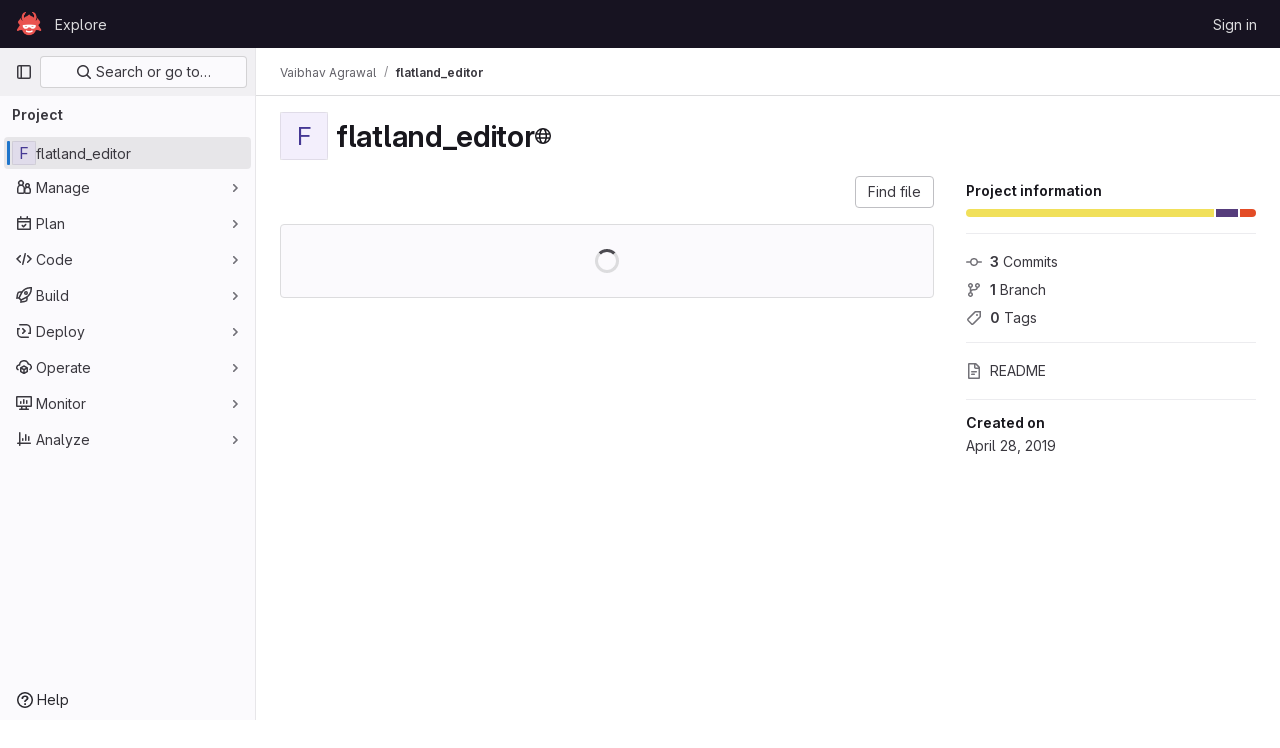

--- FILE ---
content_type: text/javascript; charset=utf-8
request_url: https://gitlab.aicrowd.com/assets/webpack/commons-pages.projects.blob.show-pages.projects.show-pages.projects.tree.show.518f96a1.chunk.js
body_size: 66815
content:
(this.webpackJsonp=this.webpackJsonp||[]).push([[150,91,168,244],{"+MIs":function(e,t,n){"use strict";var i,r=n("yi8e"),a=n("J7NB"),o=n("4lAS"),s=n("pbPB"),l=n("sF+2"),c=n("MV2A"),u=n("Lzak"),d=n("b49+"),h={props:{language:{type:String,required:!0},tokens:{type:Array,required:!0}}},p=n("tBpV"),f=Object(p.a)(h,(function(){var e=this,t=e._self._c;return t("span",{staticClass:"line",attrs:{lang:e.language}},[e._l(e.tokens,(function(n,i){return t("span",{key:i,class:n.class},[e._v(e._s(n.value))])})),e._v(" "),t("br")],2)}),[],!1,null,null,null).exports,m={components:{GlButton:o.a,GlTabs:s.a,GlTab:l.a,GlLink:c.a,GlBadge:u.a,DocLine:f,Markdown:d.a},props:{position:{type:Object,required:!0},data:{type:Object,required:!0},definitionPathPrefix:{type:String,required:!0},blobPath:{type:String,required:!0}},data:()=>({offsetLeft:0}),computed:{isCurrentDefinition(){return this.data.definitionLineNumber-1===this.position.lineIndex},positionStyles(){return{left:this.position.x-this.offsetLeft+"px",top:this.position.y+this.position.height+"px"}},definitionPath(){return this.data.definition_path?this.isDefinitionCurrentBlob?"#L"+this.data.definitionLineNumber:`${this.definitionPathPrefix}/${this.data.definition_path}`:null},isDefinitionCurrentBlob(){return 0===this.data.definition_path.indexOf(this.blobPath)},references(){return this.data.references||[]}},watch:{position:{handler(){var e=this;this.$nextTick((function(){return e.updateOffsetLeft()}))},deep:!0,immediate:!0}},methods:{updateOffsetLeft(){this.offsetLeft=Math.max(0,this.$el.offsetLeft+this.$el.offsetWidth-window.innerWidth+20)}},colorScheme:null===(i=gon)||void 0===i?void 0:i.user_color_scheme},g={components:{Popover:Object(p.a)(m,(function(){var e=this,t=e._self._c;return t("div",{staticClass:"popover code-navigation-popover popover-font-size-normal gl-popover bs-popover-bottom show",style:e.positionStyles},[t("div",{staticClass:"arrow",style:{left:e.offsetLeft+"px"}}),e._v(" "),t("gl-tabs",{attrs:{"content-class":"gl-py-0"}},[t("gl-tab",{attrs:{title:e.__("Definition")}},[t("div",{staticClass:"overflow-auto code-navigation-popover-container"},e._l(e.data.hover,(function(n,i){return t("div",{key:i,class:{"border-bottom":i!==e.data.hover.length-1}},[n.language?t("pre",{ref:"code-output",refInFor:!0,staticClass:"border-0 bg-transparent m-0 code highlight text-wrap",class:e.$options.colorScheme},e._l(n.tokens,(function(e,i){return t("doc-line",{key:i,attrs:{language:n.language,tokens:e}})})),1):t("markdown",{ref:"doc-output",refInFor:!0,staticClass:"gl-p-3",attrs:{markdown:n.value}})],1)})),0),e._v(" "),e.definitionPath||e.isCurrentDefinition?t("div",{staticClass:"popover-body border-top"},[e.isCurrentDefinition?t("span",{staticClass:"gl-text-base gl-font-bold"},[e._v("\n          "+e._s(e.s__("CodeIntelligence|This is the definition"))+"\n        ")]):t("gl-button",{staticClass:"gl-w-full",attrs:{href:e.definitionPath,target:e.isDefinitionCurrentBlob?null:"_blank",variant:"default","data-testid":"go-to-definition-btn"}},[e._v("\n          "+e._s(e.__("Go to definition"))+"\n        ")])],1):e._e()]),e._v(" "),t("gl-tab",{staticClass:"py-2",attrs:{"data-testid":"references-tab"},scopedSlots:e._u([{key:"title",fn:function(){return[e._v("\n        "+e._s(e.__("References"))+"\n        "),t("gl-badge",{staticClass:"gl-tab-counter-badge"},[e._v(e._s(e.references.length))])]},proxy:!0}])},[e._v(" "),e.references.length?e._l(e.references,(function(n,i){return t("div",{key:i,staticClass:"gl-dropdown-item"},[t("gl-link",{staticClass:"dropdown-item",attrs:{href:`${e.definitionPathPrefix}/${n.path}`,"data-testid":"reference-link"}},[e._v("\n            "+e._s(n.path)+"\n          ")])],1)})):t("p",{staticClass:"gl-my-4 gl-px-4"},[e._v("\n        "+e._s(e.s__("CodeNavigation|No references found"))+"\n      ")])],2)],1)],1)}),[],!1,null,null,null).exports},props:{codeNavigationPath:{type:String,required:!1,default:null},blobPath:{type:String,required:!1,default:null},pathPrefix:{type:String,required:!1,default:null},wrapTextNodes:{type:Boolean,required:!1,default:!1}},computed:{...Object(r.f)(["currentDefinition","currentDefinitionPosition","currentBlobPath","definitionPathPrefix"])},mounted(){if(this.codeNavigationPath&&this.blobPath&&this.pathPrefix){const e={blobs:[{path:this.blobPath,codeNavigationPath:this.codeNavigationPath}],definitionPathPrefix:this.pathPrefix,wrapTextNodes:this.wrapTextNodes};this.setInitialData(e)}this.body=document.body,a.a.$on("showBlobInteractionZones",this.showBlobInteractionZones),this.addGlobalEventListeners(),this.fetchData()},beforeDestroy(){a.a.$off("showBlobInteractionZones",this.showBlobInteractionZones),this.removeGlobalEventListeners()},methods:{...Object(r.c)(["fetchData","showDefinition","showBlobInteractionZones","setInitialData"]),addGlobalEventListeners(){this.body&&this.body.addEventListener("click",this.showDefinition)},removeGlobalEventListeners(){this.body&&this.body.removeEventListener("click",this.showDefinition)}}},b=Object(p.a)(g,(function(){var e=this._self._c;return this.currentDefinition?e("popover",{attrs:{position:this.currentDefinitionPosition,data:this.currentDefinition,"definition-path-prefix":this.definitionPathPrefix,"blob-path":this.currentBlobPath}}):this._e()}),[],!1,null,null,null);t.a=b.exports},"0hIY":function(e,t,n){"use strict";n("ZzK0"),n("z6RN"),n("BzOf"),n("v2fZ");var i=n("NmEs");const r=function(e={}){e.highlightLineClass=e.highlightLineClass||"hll",e.fileHolderSelector=e.fileHolderSelector||".file-holder",e.scrollFileHolder=e.scrollFileHolder||!1,e.hash=e.hash||window.location.hash,e.scrollBehavior=e.scrollBehavior||"smooth",this.options=e,this._hash=e.hash,this.highlightLineClass=e.highlightLineClass,this.setHash=this.setHash.bind(this),this.highlightLine=this.highlightLine.bind(this),this.clickHandler=this.clickHandler.bind(this),this.highlightHash=this.highlightHash.bind(this),this.bindEvents(),this.highlightHash()};r.prototype.bindEvents=function(){var e=this;const t=document.querySelector(this.options.fileHolderSelector);t&&(t.addEventListener("click",this.clickHandler),t.addEventListener("highlight:line",this.highlightHash),window.addEventListener("hashchange",(function(t){return e.highlightHash(t.target.location.hash)})))},r.prototype.highlightHash=function(e,t=!0){let n;if(e&&"string"==typeof e&&(this._hash=e),this.clearHighlight(),""!==this._hash&&(n=this.hashToRange(this._hash),n[0])){this.highlightRange(n);const e="#L"+n[0];t&&Object(i.M)(e,{offset:-100,behavior:this.options.scrollBehavior})}},r.prototype.clickHandler=function(e){if(e.target.matches("a[data-line-number]")){let t;e.preventDefault(),this.clearHighlight();const n=parseInt(e.target.dataset.lineNumber,10),i=this.hashToRange(this._hash);if(!i[0]||!e.shiftKey)return this.setHash(n),this.highlightLine(n);if(e.shiftKey)return t=n<i[0]?[n,i[0]]:[i[0],n],this.setHash(t[0],t[1]),this.highlightRange(t)}},r.prototype.clearHighlight=function(){const e=document.getElementsByClassName(this.highlightLineClass);Array.from(e).forEach((function(e){e.classList.remove(this.highlightLineClass)}),this)},r.prototype.hashToRange=function(e){const t=e.match(/^#?L(\d+)(?:-L?(\d+))?$/);if(t&&t.length){return[parseInt(t[1],10),t[2]?parseInt(t[2],10):null]}return[null,null]},r.prototype.highlightLine=function(e){const t=document.getElementById("LC"+e);t&&t.classList.add(this.highlightLineClass)},r.prototype.highlightRange=function(e){if(e[1]){const t=[],n=e[0]<=e[1]?e:e.reverse();for(let i=e[0];i<=n[1];i+=1)t.push(this.highlightLine(i));return t}return this.highlightLine(e[0])},r.prototype.setHash=function(e,t){let n;return n=t?`#L${e}-${t}`:"#L"+e,this._hash=n,this.__setLocationHash__(n)},r.prototype.__setLocationHash__=function(e){return window.history.pushState({url:e},document.title,e)},t.a=r},"20aQ":function(e,t){var n={kind:"Document",definitions:[{kind:"OperationDefinition",operation:"query",name:{kind:"Name",value:"getBlobControls"},variableDefinitions:[{kind:"VariableDefinition",variable:{kind:"Variable",name:{kind:"Name",value:"projectPath"}},type:{kind:"NonNullType",type:{kind:"NamedType",name:{kind:"Name",value:"ID"}}},directives:[]},{kind:"VariableDefinition",variable:{kind:"Variable",name:{kind:"Name",value:"filePath"}},type:{kind:"NonNullType",type:{kind:"NamedType",name:{kind:"Name",value:"String"}}},directives:[]},{kind:"VariableDefinition",variable:{kind:"Variable",name:{kind:"Name",value:"ref"}},type:{kind:"NonNullType",type:{kind:"NamedType",name:{kind:"Name",value:"String"}}},directives:[]},{kind:"VariableDefinition",variable:{kind:"Variable",name:{kind:"Name",value:"refType"}},type:{kind:"NamedType",name:{kind:"Name",value:"RefType"}},directives:[]}],directives:[],selectionSet:{kind:"SelectionSet",selections:[{kind:"Field",name:{kind:"Name",value:"project"},arguments:[{kind:"Argument",name:{kind:"Name",value:"fullPath"},value:{kind:"Variable",name:{kind:"Name",value:"projectPath"}}}],directives:[],selectionSet:{kind:"SelectionSet",selections:[{kind:"Field",name:{kind:"Name",value:"id"},arguments:[],directives:[]},{kind:"Field",name:{kind:"Name",value:"repository"},arguments:[],directives:[],selectionSet:{kind:"SelectionSet",selections:[{kind:"Field",name:{kind:"Name",value:"blobs"},arguments:[{kind:"Argument",name:{kind:"Name",value:"paths"},value:{kind:"ListValue",values:[{kind:"Variable",name:{kind:"Name",value:"filePath"}}]}},{kind:"Argument",name:{kind:"Name",value:"ref"},value:{kind:"Variable",name:{kind:"Name",value:"ref"}}},{kind:"Argument",name:{kind:"Name",value:"refType"},value:{kind:"Variable",name:{kind:"Name",value:"refType"}}}],directives:[],selectionSet:{kind:"SelectionSet",selections:[{kind:"Field",name:{kind:"Name",value:"nodes"},arguments:[],directives:[],selectionSet:{kind:"SelectionSet",selections:[{kind:"Field",name:{kind:"Name",value:"id"},arguments:[],directives:[]},{kind:"Field",name:{kind:"Name",value:"blamePath"},arguments:[],directives:[]},{kind:"Field",name:{kind:"Name",value:"permalinkPath"},arguments:[],directives:[]},{kind:"Field",name:{kind:"Name",value:"storedExternally"},arguments:[],directives:[]},{kind:"Field",name:{kind:"Name",value:"externalStorage"},arguments:[],directives:[]}]}}]}}]}}]}}]}}],loc:{start:0,end:377}};n.loc.source={body:"query getBlobControls($projectPath: ID!, $filePath: String!, $ref: String!, $refType: RefType) {\n  project(fullPath: $projectPath) {\n    id\n    repository {\n      blobs(paths: [$filePath], ref: $ref, refType: $refType) {\n        nodes {\n          id\n          blamePath\n          permalinkPath\n          storedExternally\n          externalStorage\n        }\n      }\n    }\n  }\n}\n",name:"GraphQL request",locationOffset:{line:1,column:1}};var i={};function r(e,t){for(var n=0;n<e.definitions.length;n++){var i=e.definitions[n];if(i.name&&i.name.value==t)return i}}n.definitions.forEach((function(e){if(e.name){var t=new Set;!function e(t,n){if("FragmentSpread"===t.kind)n.add(t.name.value);else if("VariableDefinition"===t.kind){var i=t.type;"NamedType"===i.kind&&n.add(i.name.value)}t.selectionSet&&t.selectionSet.selections.forEach((function(t){e(t,n)})),t.variableDefinitions&&t.variableDefinitions.forEach((function(t){e(t,n)})),t.definitions&&t.definitions.forEach((function(t){e(t,n)}))}(e,t),i[e.name.value]=t}})),e.exports=n,e.exports.getBlobControls=function(e,t){var n={kind:e.kind,definitions:[r(e,t)]};e.hasOwnProperty("loc")&&(n.loc=e.loc);var a=i[t]||new Set,o=new Set,s=new Set;for(a.forEach((function(e){s.add(e)}));s.size>0;){var l=s;s=new Set,l.forEach((function(e){o.has(e)||(o.add(e),(i[e]||new Set).forEach((function(e){s.add(e)})))}))}return o.forEach((function(t){var i=r(e,t);i&&n.definitions.push(i)})),n}(n,"getBlobControls")},"2o4f":function(e,t,n){"use strict";n.d(t,"a",(function(){return r}));n("lFMf"),n("gOHk"),n("c9hT");var i=n("3twG");function r(e,t,n){const r=new URL(window.location.href),a=r.pathname;let o,s=null,l="/-/tree",c=n;const u=n.match(/^refs\/(heads|tags)\/(.+)/);u&&([,s,c]=u),s?r.searchParams.set("ref_type",s.toLowerCase()):r.searchParams.delete("ref_type");const d=function(e){return new RegExp(`(/-/(blob|tree))/${e}/(.*)`)}(t).exec(a);return d&&([,l,,o]=d),r.pathname=Object(i.A)(e,l,encodeURI(c).replace(/#/g,"%23"),o),r.toString()}},"7XEj":function(e,t){function n(e){return e instanceof Map?e.clear=e.delete=e.set=function(){throw new Error("map is read-only")}:e instanceof Set&&(e.add=e.clear=e.delete=function(){throw new Error("set is read-only")}),Object.freeze(e),Object.getOwnPropertyNames(e).forEach(t=>{const i=e[t],r=typeof i;"object"!==r&&"function"!==r||Object.isFrozen(i)||n(i)}),e}class i{constructor(e){void 0===e.data&&(e.data={}),this.data=e.data,this.isMatchIgnored=!1}ignoreMatch(){this.isMatchIgnored=!0}}function r(e){return e.replace(/&/g,"&amp;").replace(/</g,"&lt;").replace(/>/g,"&gt;").replace(/"/g,"&quot;").replace(/'/g,"&#x27;")}function a(e,...t){const n=Object.create(null);for(const t in e)n[t]=e[t];return t.forEach((function(e){for(const t in e)n[t]=e[t]})),n}const o=e=>!!e.scope;class s{constructor(e,t){this.buffer="",this.classPrefix=t.classPrefix,e.walk(this)}addText(e){this.buffer+=r(e)}openNode(e){if(!o(e))return;const t=((e,{prefix:t})=>{if(e.startsWith("language:"))return e.replace("language:","language-");if(e.includes(".")){const n=e.split(".");return[`${t}${n.shift()}`,...n.map((e,t)=>`${e}${"_".repeat(t+1)}`)].join(" ")}return`${t}${e}`})(e.scope,{prefix:this.classPrefix});this.span(t)}closeNode(e){o(e)&&(this.buffer+="</span>")}value(){return this.buffer}span(e){this.buffer+=`<span class="${e}">`}}const l=(e={})=>{const t={children:[]};return Object.assign(t,e),t};class c{constructor(){this.rootNode=l(),this.stack=[this.rootNode]}get top(){return this.stack[this.stack.length-1]}get root(){return this.rootNode}add(e){this.top.children.push(e)}openNode(e){const t=l({scope:e});this.add(t),this.stack.push(t)}closeNode(){if(this.stack.length>1)return this.stack.pop()}closeAllNodes(){for(;this.closeNode(););}toJSON(){return JSON.stringify(this.rootNode,null,4)}walk(e){return this.constructor._walk(e,this.rootNode)}static _walk(e,t){return"string"==typeof t?e.addText(t):t.children&&(e.openNode(t),t.children.forEach(t=>this._walk(e,t)),e.closeNode(t)),e}static _collapse(e){"string"!=typeof e&&e.children&&(e.children.every(e=>"string"==typeof e)?e.children=[e.children.join("")]:e.children.forEach(e=>{c._collapse(e)}))}}class u extends c{constructor(e){super(),this.options=e}addText(e){""!==e&&this.add(e)}startScope(e){this.openNode(e)}endScope(){this.closeNode()}__addSublanguage(e,t){const n=e.root;t&&(n.scope="language:"+t),this.add(n)}toHTML(){return new s(this,this.options).value()}finalize(){return this.closeAllNodes(),!0}}function d(e){return e?"string"==typeof e?e:e.source:null}function h(e){return m("(?=",e,")")}function p(e){return m("(?:",e,")*")}function f(e){return m("(?:",e,")?")}function m(...e){return e.map(e=>d(e)).join("")}function g(...e){return"("+(function(e){const t=e[e.length-1];return"object"==typeof t&&t.constructor===Object?(e.splice(e.length-1,1),t):{}}(e).capture?"":"?:")+e.map(e=>d(e)).join("|")+")"}function b(e){return new RegExp(e.toString()+"|").exec("").length-1}const v=/\[(?:[^\\\]]|\\.)*\]|\(\??|\\([1-9][0-9]*)|\\./;function k(e,{joinWith:t}){let n=0;return e.map(e=>{n+=1;const t=n;let i=d(e),r="";for(;i.length>0;){const e=v.exec(i);if(!e){r+=i;break}r+=i.substring(0,e.index),i=i.substring(e.index+e[0].length),"\\"===e[0][0]&&e[1]?r+="\\"+String(Number(e[1])+t):(r+=e[0],"("===e[0]&&n++)}return r}).map(e=>`(${e})`).join(t)}const y="(-?)(\\b0[xX][a-fA-F0-9]+|(\\b\\d+(\\.\\d*)?|\\.\\d+)([eE][-+]?\\d+)?)",w={begin:"\\\\[\\s\\S]",relevance:0},_={scope:"string",begin:"'",end:"'",illegal:"\\n",contains:[w]},x={scope:"string",begin:'"',end:'"',illegal:"\\n",contains:[w]},S=function(e,t,n={}){const i=a({scope:"comment",begin:e,end:t,contains:[]},n);i.contains.push({scope:"doctag",begin:"[ ]*(?=(TODO|FIXME|NOTE|BUG|OPTIMIZE|HACK|XXX):)",end:/(TODO|FIXME|NOTE|BUG|OPTIMIZE|HACK|XXX):/,excludeBegin:!0,relevance:0});const r=g("I","a","is","so","us","to","at","if","in","it","on",/[A-Za-z]+['](d|ve|re|ll|t|s|n)/,/[A-Za-z]+[-][a-z]+/,/[A-Za-z][a-z]{2,}/);return i.contains.push({begin:m(/[ ]+/,"(",r,/[.]?[:]?([.][ ]|[ ])/,"){3}")}),i},j=S("//","$"),P=S("/\\*","\\*/"),E=S("#","$"),T={scope:"number",begin:"\\b\\d+(\\.\\d+)?",relevance:0},O={scope:"number",begin:y,relevance:0},N={scope:"number",begin:"\\b(0b[01]+)",relevance:0},R={begin:/(?=\/[^/\n]*\/)/,contains:[{scope:"regexp",begin:/\//,end:/\/[gimuy]*/,illegal:/\n/,contains:[w,{begin:/\[/,end:/\]/,relevance:0,contains:[w]}]}]},C={scope:"title",begin:"[a-zA-Z]\\w*",relevance:0},B={scope:"title",begin:"[a-zA-Z_]\\w*",relevance:0},L={begin:"\\.\\s*[a-zA-Z_]\\w*",relevance:0};var A=Object.freeze({__proto__:null,MATCH_NOTHING_RE:/\b\B/,IDENT_RE:"[a-zA-Z]\\w*",UNDERSCORE_IDENT_RE:"[a-zA-Z_]\\w*",NUMBER_RE:"\\b\\d+(\\.\\d+)?",C_NUMBER_RE:y,BINARY_NUMBER_RE:"\\b(0b[01]+)",RE_STARTERS_RE:"!|!=|!==|%|%=|&|&&|&=|\\*|\\*=|\\+|\\+=|,|-|-=|/=|/|:|;|<<|<<=|<=|<|===|==|=|>>>=|>>=|>=|>>>|>>|>|\\?|\\[|\\{|\\(|\\^|\\^=|\\||\\|=|\\|\\||~",SHEBANG:(e={})=>{const t=/^#![ ]*\//;return e.binary&&(e.begin=m(t,/.*\b/,e.binary,/\b.*/)),a({scope:"meta",begin:t,end:/$/,relevance:0,"on:begin":(e,t)=>{0!==e.index&&t.ignoreMatch()}},e)},BACKSLASH_ESCAPE:w,APOS_STRING_MODE:_,QUOTE_STRING_MODE:x,PHRASAL_WORDS_MODE:{begin:/\b(a|an|the|are|I'm|isn't|don't|doesn't|won't|but|just|should|pretty|simply|enough|gonna|going|wtf|so|such|will|you|your|they|like|more)\b/},COMMENT:S,C_LINE_COMMENT_MODE:j,C_BLOCK_COMMENT_MODE:P,HASH_COMMENT_MODE:E,NUMBER_MODE:T,C_NUMBER_MODE:O,BINARY_NUMBER_MODE:N,REGEXP_MODE:R,TITLE_MODE:C,UNDERSCORE_TITLE_MODE:B,METHOD_GUARD:L,END_SAME_AS_BEGIN:function(e){return Object.assign(e,{"on:begin":(e,t)=>{t.data._beginMatch=e[1]},"on:end":(e,t)=>{t.data._beginMatch!==e[1]&&t.ignoreMatch()}})}});function F(e,t){"."===e.input[e.index-1]&&t.ignoreMatch()}function $(e,t){void 0!==e.className&&(e.scope=e.className,delete e.className)}function I(e,t){t&&e.beginKeywords&&(e.begin="\\b("+e.beginKeywords.split(" ").join("|")+")(?!\\.)(?=\\b|\\s)",e.__beforeBegin=F,e.keywords=e.keywords||e.beginKeywords,delete e.beginKeywords,void 0===e.relevance&&(e.relevance=0))}function D(e,t){Array.isArray(e.illegal)&&(e.illegal=g(...e.illegal))}function q(e,t){if(e.match){if(e.begin||e.end)throw new Error("begin & end are not supported with match");e.begin=e.match,delete e.match}}function M(e,t){void 0===e.relevance&&(e.relevance=1)}const U=(e,t)=>{if(!e.beforeMatch)return;if(e.starts)throw new Error("beforeMatch cannot be used with starts");const n=Object.assign({},e);Object.keys(e).forEach(t=>{delete e[t]}),e.keywords=n.keywords,e.begin=m(n.beforeMatch,h(n.begin)),e.starts={relevance:0,contains:[Object.assign(n,{endsParent:!0})]},e.relevance=0,delete n.beforeMatch},V=["of","and","for","in","not","or","if","then","parent","list","value"];function z(e,t){return t?Number(t):function(e){return V.includes(e.toLowerCase())}(e)?0:1}const G={},H=e=>{console.error(e)},W=(e,...t)=>{console.log("WARN: "+e,...t)},Z=(e,t)=>{G[`${e}/${t}`]||(console.log(`Deprecated as of ${e}. ${t}`),G[`${e}/${t}`]=!0)},Q=new Error;function K(e,t,{key:n}){let i=0;const r=e[n],a={},o={};for(let e=1;e<=t.length;e++)o[e+i]=r[e],a[e+i]=!0,i+=b(t[e-1]);e[n]=o,e[n]._emit=a,e[n]._multi=!0}function X(e){!function(e){e.scope&&"object"==typeof e.scope&&null!==e.scope&&(e.beginScope=e.scope,delete e.scope)}(e),"string"==typeof e.beginScope&&(e.beginScope={_wrap:e.beginScope}),"string"==typeof e.endScope&&(e.endScope={_wrap:e.endScope}),function(e){if(Array.isArray(e.begin)){if(e.skip||e.excludeBegin||e.returnBegin)throw H("skip, excludeBegin, returnBegin not compatible with beginScope: {}"),Q;if("object"!=typeof e.beginScope||null===e.beginScope)throw H("beginScope must be object"),Q;K(e,e.begin,{key:"beginScope"}),e.begin=k(e.begin,{joinWith:""})}}(e),function(e){if(Array.isArray(e.end)){if(e.skip||e.excludeEnd||e.returnEnd)throw H("skip, excludeEnd, returnEnd not compatible with endScope: {}"),Q;if("object"!=typeof e.endScope||null===e.endScope)throw H("endScope must be object"),Q;K(e,e.end,{key:"endScope"}),e.end=k(e.end,{joinWith:""})}}(e)}function Y(e){function t(t,n){return new RegExp(d(t),"m"+(e.case_insensitive?"i":"")+(e.unicodeRegex?"u":"")+(n?"g":""))}class n{constructor(){this.matchIndexes={},this.regexes=[],this.matchAt=1,this.position=0}addRule(e,t){t.position=this.position++,this.matchIndexes[this.matchAt]=t,this.regexes.push([t,e]),this.matchAt+=b(e)+1}compile(){0===this.regexes.length&&(this.exec=()=>null);const e=this.regexes.map(e=>e[1]);this.matcherRe=t(k(e,{joinWith:"|"}),!0),this.lastIndex=0}exec(e){this.matcherRe.lastIndex=this.lastIndex;const t=this.matcherRe.exec(e);if(!t)return null;const n=t.findIndex((e,t)=>t>0&&void 0!==e),i=this.matchIndexes[n];return t.splice(0,n),Object.assign(t,i)}}class i{constructor(){this.rules=[],this.multiRegexes=[],this.count=0,this.lastIndex=0,this.regexIndex=0}getMatcher(e){if(this.multiRegexes[e])return this.multiRegexes[e];const t=new n;return this.rules.slice(e).forEach(([e,n])=>t.addRule(e,n)),t.compile(),this.multiRegexes[e]=t,t}resumingScanAtSamePosition(){return 0!==this.regexIndex}considerAll(){this.regexIndex=0}addRule(e,t){this.rules.push([e,t]),"begin"===t.type&&this.count++}exec(e){const t=this.getMatcher(this.regexIndex);t.lastIndex=this.lastIndex;let n=t.exec(e);if(this.resumingScanAtSamePosition())if(n&&n.index===this.lastIndex);else{const t=this.getMatcher(0);t.lastIndex=this.lastIndex+1,n=t.exec(e)}return n&&(this.regexIndex+=n.position+1,this.regexIndex===this.count&&this.considerAll()),n}}if(e.compilerExtensions||(e.compilerExtensions=[]),e.contains&&e.contains.includes("self"))throw new Error("ERR: contains `self` is not supported at the top-level of a language.  See documentation.");return e.classNameAliases=a(e.classNameAliases||{}),function n(r,o){const s=r;if(r.isCompiled)return s;[$,q,X,U].forEach(e=>e(r,o)),e.compilerExtensions.forEach(e=>e(r,o)),r.__beforeBegin=null,[I,D,M].forEach(e=>e(r,o)),r.isCompiled=!0;let l=null;return"object"==typeof r.keywords&&r.keywords.$pattern&&(r.keywords=Object.assign({},r.keywords),l=r.keywords.$pattern,delete r.keywords.$pattern),l=l||/\w+/,r.keywords&&(r.keywords=function e(t,n,i="keyword"){const r=Object.create(null);return"string"==typeof t?a(i,t.split(" ")):Array.isArray(t)?a(i,t):Object.keys(t).forEach((function(i){Object.assign(r,e(t[i],n,i))})),r;function a(e,t){n&&(t=t.map(e=>e.toLowerCase())),t.forEach((function(t){const n=t.split("|");r[n[0]]=[e,z(n[0],n[1])]}))}}(r.keywords,e.case_insensitive)),s.keywordPatternRe=t(l,!0),o&&(r.begin||(r.begin=/\B|\b/),s.beginRe=t(s.begin),r.end||r.endsWithParent||(r.end=/\B|\b/),r.end&&(s.endRe=t(s.end)),s.terminatorEnd=d(s.end)||"",r.endsWithParent&&o.terminatorEnd&&(s.terminatorEnd+=(r.end?"|":"")+o.terminatorEnd)),r.illegal&&(s.illegalRe=t(r.illegal)),r.contains||(r.contains=[]),r.contains=[].concat(...r.contains.map((function(e){return function(e){e.variants&&!e.cachedVariants&&(e.cachedVariants=e.variants.map((function(t){return a(e,{variants:null},t)})));if(e.cachedVariants)return e.cachedVariants;if(function e(t){return!!t&&(t.endsWithParent||e(t.starts))}(e))return a(e,{starts:e.starts?a(e.starts):null});if(Object.isFrozen(e))return a(e);return e}("self"===e?r:e)}))),r.contains.forEach((function(e){n(e,s)})),r.starts&&n(r.starts,o),s.matcher=function(e){const t=new i;return e.contains.forEach(e=>t.addRule(e.begin,{rule:e,type:"begin"})),e.terminatorEnd&&t.addRule(e.terminatorEnd,{type:"end"}),e.illegal&&t.addRule(e.illegal,{type:"illegal"}),t}(s),s}(e)}class J extends Error{constructor(e,t){super(e),this.name="HTMLInjectionError",this.html=t}}const ee=r,te=a,ne=Symbol("nomatch"),ie=function(e){const t=Object.create(null),r=Object.create(null),a=[];let o=!0;const s="Could not find the language '{}', did you forget to load/include a language module?",l={disableAutodetect:!0,name:"Plain text",contains:[]};let c={ignoreUnescapedHTML:!1,throwUnescapedHTML:!1,noHighlightRe:/^(no-?highlight)$/i,languageDetectRe:/\blang(?:uage)?-([\w-]+)\b/i,classPrefix:"hljs-",cssSelector:"pre code",languages:null,__emitter:u};function d(e){return c.noHighlightRe.test(e)}function b(e,t,n){let i="",r="";"object"==typeof t?(i=e,n=t.ignoreIllegals,r=t.language):(Z("10.7.0","highlight(lang, code, ...args) has been deprecated."),Z("10.7.0","Please use highlight(code, options) instead.\nhttps://github.com/highlightjs/highlight.js/issues/2277"),r=e,i=t),void 0===n&&(n=!0);const a={code:i,language:r};P("before:highlight",a);const o=a.result?a.result:v(a.language,a.code,n);return o.code=a.code,P("after:highlight",o),o}function v(e,n,r,a){const l=Object.create(null);function u(){if(!j.keywords)return void E.addText(T);let e=0;j.keywordPatternRe.lastIndex=0;let t=j.keywordPatternRe.exec(T),n="";for(;t;){n+=T.substring(e,t.index);const r=w.case_insensitive?t[0].toLowerCase():t[0],a=(i=r,j.keywords[i]);if(a){const[e,i]=a;if(E.addText(n),n="",l[r]=(l[r]||0)+1,l[r]<=7&&(O+=i),e.startsWith("_"))n+=t[0];else{const n=w.classNameAliases[e]||e;h(t[0],n)}}else n+=t[0];e=j.keywordPatternRe.lastIndex,t=j.keywordPatternRe.exec(T)}var i;n+=T.substring(e),E.addText(n)}function d(){null!=j.subLanguage?function(){if(""===T)return;let e=null;if("string"==typeof j.subLanguage){if(!t[j.subLanguage])return void E.addText(T);e=v(j.subLanguage,T,!0,P[j.subLanguage]),P[j.subLanguage]=e._top}else e=k(T,j.subLanguage.length?j.subLanguage:null);j.relevance>0&&(O+=e.relevance),E.__addSublanguage(e._emitter,e.language)}():u(),T=""}function h(e,t){""!==e&&(E.startScope(t),E.addText(e),E.endScope())}function p(e,t){let n=1;const i=t.length-1;for(;n<=i;){if(!e._emit[n]){n++;continue}const i=w.classNameAliases[e[n]]||e[n],r=t[n];i?h(r,i):(T=r,u(),T=""),n++}}function f(e,t){return e.scope&&"string"==typeof e.scope&&E.openNode(w.classNameAliases[e.scope]||e.scope),e.beginScope&&(e.beginScope._wrap?(h(T,w.classNameAliases[e.beginScope._wrap]||e.beginScope._wrap),T=""):e.beginScope._multi&&(p(e.beginScope,t),T="")),j=Object.create(e,{parent:{value:j}}),j}function m(e){return 0===j.matcher.regexIndex?(T+=e[0],1):(C=!0,0)}function g(e){const t=e[0],r=n.substring(e.index),a=function e(t,n,r){let a=function(e,t){const n=e&&e.exec(t);return n&&0===n.index}(t.endRe,r);if(a){if(t["on:end"]){const e=new i(t);t["on:end"](n,e),e.isMatchIgnored&&(a=!1)}if(a){for(;t.endsParent&&t.parent;)t=t.parent;return t}}if(t.endsWithParent)return e(t.parent,n,r)}(j,e,r);if(!a)return ne;const o=j;j.endScope&&j.endScope._wrap?(d(),h(t,j.endScope._wrap)):j.endScope&&j.endScope._multi?(d(),p(j.endScope,e)):o.skip?T+=t:(o.returnEnd||o.excludeEnd||(T+=t),d(),o.excludeEnd&&(T=t));do{j.scope&&E.closeNode(),j.skip||j.subLanguage||(O+=j.relevance),j=j.parent}while(j!==a.parent);return a.starts&&f(a.starts,e),o.returnEnd?0:t.length}let b={};function y(t,a){const s=a&&a[0];if(T+=t,null==s)return d(),0;if("begin"===b.type&&"end"===a.type&&b.index===a.index&&""===s){if(T+=n.slice(a.index,a.index+1),!o){const t=new Error(`0 width match regex (${e})`);throw t.languageName=e,t.badRule=b.rule,t}return 1}if(b=a,"begin"===a.type)return function(e){const t=e[0],n=e.rule,r=new i(n),a=[n.__beforeBegin,n["on:begin"]];for(const n of a)if(n&&(n(e,r),r.isMatchIgnored))return m(t);return n.skip?T+=t:(n.excludeBegin&&(T+=t),d(),n.returnBegin||n.excludeBegin||(T=t)),f(n,e),n.returnBegin?0:t.length}(a);if("illegal"===a.type&&!r){const e=new Error('Illegal lexeme "'+s+'" for mode "'+(j.scope||"<unnamed>")+'"');throw e.mode=j,e}if("end"===a.type){const e=g(a);if(e!==ne)return e}if("illegal"===a.type&&""===s)return 1;if(R>1e5&&R>3*a.index){throw new Error("potential infinite loop, way more iterations than matches")}return T+=s,s.length}const w=x(e);if(!w)throw H(s.replace("{}",e)),new Error('Unknown language: "'+e+'"');const _=Y(w);let S="",j=a||_;const P={},E=new c.__emitter(c);!function(){const e=[];for(let t=j;t!==w;t=t.parent)t.scope&&e.unshift(t.scope);e.forEach(e=>E.openNode(e))}();let T="",O=0,N=0,R=0,C=!1;try{if(w.__emitTokens)w.__emitTokens(n,E);else{for(j.matcher.considerAll();;){R++,C?C=!1:j.matcher.considerAll(),j.matcher.lastIndex=N;const e=j.matcher.exec(n);if(!e)break;const t=y(n.substring(N,e.index),e);N=e.index+t}y(n.substring(N))}return E.finalize(),S=E.toHTML(),{language:e,value:S,relevance:O,illegal:!1,_emitter:E,_top:j}}catch(t){if(t.message&&t.message.includes("Illegal"))return{language:e,value:ee(n),illegal:!0,relevance:0,_illegalBy:{message:t.message,index:N,context:n.slice(N-100,N+100),mode:t.mode,resultSoFar:S},_emitter:E};if(o)return{language:e,value:ee(n),illegal:!1,relevance:0,errorRaised:t,_emitter:E,_top:j};throw t}}function k(e,n){n=n||c.languages||Object.keys(t);const i=function(e){const t={value:ee(e),illegal:!1,relevance:0,_top:l,_emitter:new c.__emitter(c)};return t._emitter.addText(e),t}(e),r=n.filter(x).filter(j).map(t=>v(t,e,!1));r.unshift(i);const a=r.sort((e,t)=>{if(e.relevance!==t.relevance)return t.relevance-e.relevance;if(e.language&&t.language){if(x(e.language).supersetOf===t.language)return 1;if(x(t.language).supersetOf===e.language)return-1}return 0}),[o,s]=a,u=o;return u.secondBest=s,u}function y(e){let t=null;const n=function(e){let t=e.className+" ";t+=e.parentNode?e.parentNode.className:"";const n=c.languageDetectRe.exec(t);if(n){const t=x(n[1]);return t||(W(s.replace("{}",n[1])),W("Falling back to no-highlight mode for this block.",e)),t?n[1]:"no-highlight"}return t.split(/\s+/).find(e=>d(e)||x(e))}(e);if(d(n))return;if(P("before:highlightElement",{el:e,language:n}),e.children.length>0&&(c.ignoreUnescapedHTML||(console.warn("One of your code blocks includes unescaped HTML. This is a potentially serious security risk."),console.warn("https://github.com/highlightjs/highlight.js/wiki/security"),console.warn("The element with unescaped HTML:"),console.warn(e)),c.throwUnescapedHTML)){throw new J("One of your code blocks includes unescaped HTML.",e.innerHTML)}t=e;const i=t.textContent,a=n?b(i,{language:n,ignoreIllegals:!0}):k(i);e.innerHTML=a.value,function(e,t,n){const i=t&&r[t]||n;e.classList.add("hljs"),e.classList.add("language-"+i)}(e,n,a.language),e.result={language:a.language,re:a.relevance,relevance:a.relevance},a.secondBest&&(e.secondBest={language:a.secondBest.language,relevance:a.secondBest.relevance}),P("after:highlightElement",{el:e,result:a,text:i})}let w=!1;function _(){if("loading"===document.readyState)return void(w=!0);document.querySelectorAll(c.cssSelector).forEach(y)}function x(e){return e=(e||"").toLowerCase(),t[e]||t[r[e]]}function S(e,{languageName:t}){"string"==typeof e&&(e=[e]),e.forEach(e=>{r[e.toLowerCase()]=t})}function j(e){const t=x(e);return t&&!t.disableAutodetect}function P(e,t){const n=e;a.forEach((function(e){e[n]&&e[n](t)}))}"undefined"!=typeof window&&window.addEventListener&&window.addEventListener("DOMContentLoaded",(function(){w&&_()}),!1),Object.assign(e,{highlight:b,highlightAuto:k,highlightAll:_,highlightElement:y,highlightBlock:function(e){return Z("10.7.0","highlightBlock will be removed entirely in v12.0"),Z("10.7.0","Please use highlightElement now."),y(e)},configure:function(e){c=te(c,e)},initHighlighting:()=>{_(),Z("10.6.0","initHighlighting() deprecated.  Use highlightAll() now.")},initHighlightingOnLoad:function(){_(),Z("10.6.0","initHighlightingOnLoad() deprecated.  Use highlightAll() now.")},registerLanguage:function(n,i){let r=null;try{r=i(e)}catch(e){if(H("Language definition for '{}' could not be registered.".replace("{}",n)),!o)throw e;H(e),r=l}r.name||(r.name=n),t[n]=r,r.rawDefinition=i.bind(null,e),r.aliases&&S(r.aliases,{languageName:n})},unregisterLanguage:function(e){delete t[e];for(const t of Object.keys(r))r[t]===e&&delete r[t]},listLanguages:function(){return Object.keys(t)},getLanguage:x,registerAliases:S,autoDetection:j,inherit:te,addPlugin:function(e){!function(e){e["before:highlightBlock"]&&!e["before:highlightElement"]&&(e["before:highlightElement"]=t=>{e["before:highlightBlock"](Object.assign({block:t.el},t))}),e["after:highlightBlock"]&&!e["after:highlightElement"]&&(e["after:highlightElement"]=t=>{e["after:highlightBlock"](Object.assign({block:t.el},t))})}(e),a.push(e)},removePlugin:function(e){const t=a.indexOf(e);-1!==t&&a.splice(t,1)}}),e.debugMode=function(){o=!1},e.safeMode=function(){o=!0},e.versionString="11.8.0",e.regex={concat:m,lookahead:h,either:g,optional:f,anyNumberOfTimes:p};for(const e in A)"object"==typeof A[e]&&n(A[e]);return Object.assign(e,A),e},re=ie({});re.newInstance=()=>ie({}),e.exports=re,re.HighlightJS=re,re.default=re},"8Igx":function(e,t,n){"use strict";n.d(t,"a",(function(){return i}));const i=function(e="",...t){console.error("[gitlab]",e+"\n",...t)}},C5t3:function(e,t,n){"use strict";n.d(t,"a",(function(){return s})),n.d(t,"b",(function(){return l})),n.d(t,"c",(function(){return c})),n.d(t,"d",(function(){return u}));n("lFMf"),n("gOHk"),n("c9hT");var i,r=n("3twG"),a=n("jHQk");const o=null===(i=document.querySelector(".js-per-page"))||void 0===i||null===(i=i.dataset)||void 0===i?void 0:i.blamePerPage,s=function(e,t=o){if(!t)return"";const n=Math.ceil(parseInt(e,10)/parseInt(t,10));return n<=1?"":n},l=function(e,t){if(!t)return"";const n=new URL(e,Object(r.l)());return n.searchParams.set("page",t),n.search};function c(){const e=document.querySelector(".js-data-file-blob-permalink-url"),t=null==e?void 0:e.getAttribute("href");t&&Object(r.Q)(t)&&(Object(r.O)({url:t,title:document.title}),Object(r.P)({url:t})&&Object(a.b)(Object(r.r)({url:t})))}function u(){const e=document.querySelector(".js-data-file-blob-permalink-url");null==e||e.addEventListener("click",(function(e){var t;(t=e).ctrlKey||t.metaKey||t.shiftKey||(e.preventDefault(),c())}))}},CSd6:function(e,t,n){"use strict";var i=n("4lAS"),r=n("9dZE"),a=n("jlnU"),o=n("2ibD"),s=n("8Igx"),l=n("Y0p+"),c=n("SNRI"),u=n("3twG"),d=n("/lV4"),h=n("OR9K"),p=n("O4EH"),f={components:{GlButton:i.a,UploadDropzone:h.a,FileIcon:r.a,CommitChangesModal:p.a},i18n:{REMOVE_FILE_TEXT:Object(d.a)("Remove file"),ERROR_MESSAGE:Object(d.a)("Error uploading file. Please try again.")},props:{modalId:{type:String,required:!0},commitMessage:{type:String,required:!0},targetBranch:{type:String,required:!0},originalBranch:{type:String,required:!0},canPushCode:{type:Boolean,required:!0},canPushToBranch:{type:Boolean,required:!0},path:{type:String,required:!0},replacePath:{type:String,default:null,required:!1},emptyRepo:{type:Boolean,required:!1,default:!1}},data:()=>({file:null,filePreviewURL:null,loading:!1}),computed:{formattedFileSize(){return Object(c.f)(this.file.size)},isValid(){return Boolean(this.file)}},methods:{show(){this.$refs[this.modalId].show()},setFile(e){var t=this;this.file=e;const n=new FileReader;n.readAsDataURL(this.file),n.onload=function(e){var n;t.filePreviewURL=null===(n=e.target)||void 0===n?void 0:n.result}},removeFile(){this.file=null,this.filePreviewURL=null},submitForm(e){return this.replacePath?this.replaceFile(e):this.uploadFile(e)},submitRequest(e,t,n){var i=this;return this.loading=!0,n.append("file",this.file),Object(o.a)({method:e,url:t,data:n,headers:{...l.a}}).then((function(e){Object(u.R)(e.data.filePath)})).catch((function(e){Object(s.a)(`Failed to ${i.replacePath?"replace":"upload"} file. See exception details for more information.`,e),Object(a.createAlert)({message:i.$options.i18n.ERROR_MESSAGE})})).finally((function(){i.loading=!1}))},replaceFile(e){return this.submitRequest("put",this.replacePath,e)},uploadFile(e){const{$route:{params:{path:t}}}=this,n=Object(u.A)(this.path,t);return this.submitRequest("post",n,e)}},validFileMimetypes:[]},m=n("tBpV"),g=Object(m.a)(f,(function(){var e=this,t=e._self._c;return t("commit-changes-modal",{ref:e.modalId,attrs:{"modal-id":e.modalId,"commit-message":e.commitMessage,"target-branch":e.targetBranch,"original-branch":e.originalBranch,"can-push-code":e.canPushCode,"can-push-to-branch":e.canPushToBranch,valid:e.isValid,loading:e.loading,"empty-repo":e.emptyRepo,"data-testid":"upload-blob-modal"},on:{"submit-form":e.submitForm},scopedSlots:e._u([{key:"body",fn:function(){return[t("upload-dropzone",{staticClass:"gl-mb-6 gl-h-26",attrs:{"single-file-selection":"","valid-file-mimetypes":e.$options.validFileMimetypes,"is-file-valid":function(){return!0}},on:{change:e.setFile}},[e.file?t("div",{staticClass:"card upload-dropzone-card upload-dropzone-border gl-h-full gl-w-full gl-items-center gl-justify-center gl-p-3"},[t("file-icon",{attrs:{"file-name":e.file.name,size:24}}),e._v(" "),t("div",{staticClass:"gl-mb-2"},[e._v("\n          "+e._s(e.file.name)+"\n          ·\n          "),t("span",{staticClass:"gl-text-subtle"},[e._v(e._s(e.formattedFileSize))])]),e._v(" "),t("gl-button",{attrs:{category:"tertiary",variant:"confirm",disabled:e.loading},on:{click:e.removeFile}},[e._v(e._s(e.$options.i18n.REMOVE_FILE_TEXT))])],1):e._e()])]},proxy:!0}])})}),[],!1,null,null,null);t.a=g.exports},FIKT:function(e,t){var n={kind:"Document",definitions:[{kind:"OperationDefinition",operation:"query",name:{kind:"Name",value:"getProjectShortPath"},variableDefinitions:[],directives:[],selectionSet:{kind:"SelectionSet",selections:[{kind:"Field",name:{kind:"Name",value:"projectShortPath"},arguments:[],directives:[{kind:"Directive",name:{kind:"Name",value:"client"},arguments:[]}]}]}}],loc:{start:0,end:57}};n.loc.source={body:"query getProjectShortPath {\n  projectShortPath @client\n}\n",name:"GraphQL request",locationOffset:{line:1,column:1}};var i={};function r(e,t){for(var n=0;n<e.definitions.length;n++){var i=e.definitions[n];if(i.name&&i.name.value==t)return i}}n.definitions.forEach((function(e){if(e.name){var t=new Set;!function e(t,n){if("FragmentSpread"===t.kind)n.add(t.name.value);else if("VariableDefinition"===t.kind){var i=t.type;"NamedType"===i.kind&&n.add(i.name.value)}t.selectionSet&&t.selectionSet.selections.forEach((function(t){e(t,n)})),t.variableDefinitions&&t.variableDefinitions.forEach((function(t){e(t,n)})),t.definitions&&t.definitions.forEach((function(t){e(t,n)}))}(e,t),i[e.name.value]=t}})),e.exports=n,e.exports.getProjectShortPath=function(e,t){var n={kind:e.kind,definitions:[r(e,t)]};e.hasOwnProperty("loc")&&(n.loc=e.loc);var a=i[t]||new Set,o=new Set,s=new Set;for(a.forEach((function(e){s.add(e)}));s.size>0;){var l=s;s=new Set,l.forEach((function(e){o.has(e)||(o.add(e),(i[e]||new Set).forEach((function(e){s.add(e)})))}))}return o.forEach((function(t){var i=r(e,t);i&&n.definitions.push(i)})),n}(n,"getProjectShortPath")},GGGv:function(e,t){var n={kind:"Document",definitions:[{kind:"FragmentDefinition",name:{kind:"Name",value:"ProjectPathLocksFragment"},typeCondition:{kind:"NamedType",name:{kind:"Name",value:"Project"}},directives:[],selectionSet:{kind:"SelectionSet",selections:[{kind:"Field",name:{kind:"Name",value:"id"},arguments:[],directives:[]}]}}],loc:{start:0,end:54}};n.loc.source={body:"fragment ProjectPathLocksFragment on Project {\n  id\n}\n",name:"GraphQL request",locationOffset:{line:1,column:1}};var i={};function r(e,t){for(var n=0;n<e.definitions.length;n++){var i=e.definitions[n];if(i.name&&i.name.value==t)return i}}n.definitions.forEach((function(e){if(e.name){var t=new Set;!function e(t,n){if("FragmentSpread"===t.kind)n.add(t.name.value);else if("VariableDefinition"===t.kind){var i=t.type;"NamedType"===i.kind&&n.add(i.name.value)}t.selectionSet&&t.selectionSet.selections.forEach((function(t){e(t,n)})),t.variableDefinitions&&t.variableDefinitions.forEach((function(t){e(t,n)})),t.definitions&&t.definitions.forEach((function(t){e(t,n)}))}(e,t),i[e.name.value]=t}})),e.exports=n,e.exports.ProjectPathLocksFragment=function(e,t){var n={kind:e.kind,definitions:[r(e,t)]};e.hasOwnProperty("loc")&&(n.loc=e.loc);var a=i[t]||new Set,o=new Set,s=new Set;for(a.forEach((function(e){s.add(e)}));s.size>0;){var l=s;s=new Set,l.forEach((function(e){o.has(e)||(o.add(e),(i[e]||new Set).forEach((function(e){s.add(e)})))}))}return o.forEach((function(t){var i=r(e,t);i&&n.definitions.push(i)})),n}(n,"ProjectPathLocksFragment")},HCGv:function(e,t,n){"use strict";var i=n("4lAS"),r=n("z1xw"),a=n("/lV4"),o=n("jlnU"),s=n("jEr0"),l=n("U5ZW"),c=n("v+Mp"),u=n("Erny"),d=n("wQDE"),h=n("fXLe"),p=n("C5t3"),f=n("erMc"),m=n("d08M"),g=n("D+x4"),b=n("ygVz"),v=n("C83f"),k=n("t8rf"),y=n("20aQ"),w=n.n(y),_=n("ITU6"),x={i18n:{findFile:Object(a.a)("Find file"),blame:Object(a.a)("Blame"),permalink:Object(a.a)("Permalink"),permalinkTooltip:Object(a.a)("Go to permalink"),errorMessage:Object(a.a)("An error occurred while loading the blob controls.")},buttonClassList:"sm:gl-w-auto gl-w-full sm:gl-mt-0 gl-mt-3",components:{GlButton:i.a},directives:{GlTooltip:r.a},mixins:[s.a],apollo:{project:{query:w.a,variables(){return{projectPath:this.projectPath,filePath:this.filePath,ref:this.ref,refType:Object(_.a)(this.refType)}},skip(){return!this.filePath},error(){Object(o.createAlert)({message:this.$options.i18n.errorMessage})}}},props:{projectPath:{type:String,required:!0},refType:{type:String,required:!1,default:null}},data:()=>({project:{}}),computed:{filePath(){return this.$route.params.path},showBlobControls(){return this.filePath&&"blobPathDecoded"===this.$route.name},blobInfo(){var e;return(null===(e=this.project)||void 0===e||null===(e=e.repository)||void 0===e||null===(e=e.blobs)||void 0===e?void 0:e.nodes[0])||{}},showBlameButton(){return!this.blobInfo.storedExternally&&"lfs"!==this.blobInfo.externalStorage},findFileShortcutKey:()=>Object(m.Ab)(m.sb)[0],findFileTooltip(){const{description:e}=m.sb,t=this.findFileShortcutKey;return Object(d.b)()?null:Object(g.a)(`${e} <kbd class="flat gl-ml-1" aria-hidden=true>${t}</kbd>`)},permalinkShortcutKey:()=>Object(m.Ab)(m.gb)[0],permalinkTooltip(){const e=this.$options.i18n.permalinkTooltip,t=this.permalinkShortcutKey;return Object(d.b)()?null:Object(g.a)(`${e} <kbd class="flat gl-ml-1" aria-hidden=true>${t}</kbd>`)}},watch:{showBlobControls(e){Object(k.a)(".tree-controls",!e)},blobInfo(){var e=this;Object(l.a)(),this.$nextTick((function(){e.initShortcuts(),e.initLinksUpdate()}))}},methods:{initShortcuts(){Object(p.d)(),Object(u.a)(h.a)},initLinksUpdate(){new f.a(document.querySelector(".tree-holder"),".file-line-num[data-line-number], .file-line-num[data-line-number] *",document.querySelectorAll(".js-data-file-blob-permalink-url, .js-blob-blame-link"))},handleFindFile(){b.a.trackEvent(v.d),c.default.focusSearchFile()}}},S=n("tBpV"),j=Object(S.a)(x,(function(){var e=this,t=e._self._c;return e.showBlobControls?t("div",{staticClass:"gl-flex gl-flex-wrap gl-items-baseline gl-gap-3"},[t("gl-button",{directives:[{name:"gl-tooltip",rawName:"v-gl-tooltip.html",value:e.findFileTooltip,expression:"findFileTooltip",modifiers:{html:!0}}],class:e.$options.buttonClassList,attrs:{"aria-keyshortcuts":e.findFileShortcutKey,"data-testid":"find"},on:{click:e.handleFindFile}},[e._v("\n    "+e._s(e.$options.i18n.findFile)+"\n  ")]),e._v(" "),e.showBlameButton?t("gl-button",{staticClass:"js-blob-blame-link",class:e.$options.buttonClassList,attrs:{"data-testid":"blame",href:e.blobInfo.blamePath}},[e._v("\n    "+e._s(e.$options.i18n.blame)+"\n  ")]):e._e(),e._v(" "),t("gl-button",{directives:[{name:"gl-tooltip",rawName:"v-gl-tooltip.html",value:e.permalinkTooltip,expression:"permalinkTooltip",modifiers:{html:!0}}],staticClass:"js-data-file-blob-permalink-url",class:e.$options.buttonClassList,attrs:{"aria-keyshortcuts":e.permalinkShortcutKey,"data-testid":"permalink",href:e.blobInfo.permalinkPath}},[e._v("\n    "+e._s(e.$options.i18n.permalink)+"\n  ")])],1):e._e()}),[],!1,null,null,null);t.a=j.exports},ITU6:function(e,t,n){"use strict";n.d(t,"a",(function(){return r}));const i=["heads","tags"],r=function(e){if(!e)return null;const t=i.find((function(t){return t===(null==e?void 0:e.toLowerCase())}));return(null==t?void 0:t.toUpperCase())||null}},Idki:function(e,t,n){function i(e,t){(function(e,t){if(t.has(e))throw new TypeError("Cannot initialize the same private elements twice on an object")})(e,t),t.add(e)}function r(e,t,n){return function(e,t,n){if("function"==typeof e?e===t:e.has(t))return arguments.length<3?t:n;throw new TypeError("Private element is not present on this object")}(t,e),n}function a(e,t,n){return(t=function(e){var t=function(e,t){if("object"!=typeof e||!e)return e;var n=e[Symbol.toPrimitive];if(void 0!==n){var i=n.call(e,t||"default");if("object"!=typeof i)return i;throw new TypeError("@@toPrimitive must return a primitive value.")}return("string"===t?String:Number)(e)}(e,"string");return"symbol"==typeof t?t:t+""}(t))in e?Object.defineProperty(e,t,{value:n,enumerable:!0,configurable:!0,writable:!0}):e[t]=n,e}n("v2fZ"),n("3UXl"),n("iyoE"),n("UezY"),n("z6RN"),n("hG7+"),n("aFm2"),n("R9qC"),n("2rQv"),n("ZzK0"),n("BzOf"),n("86Lb"),n("dHQd"),n("yoDG"),n("KeS/"),n("tWNI"),n("8d6S"),n("VwWG"),n("IYHS"),n("rIA9"),n("MViX"),n("zglm"),n("GDOA"),n("hlbI"),n("a0mT"),n("u3H1"),n("ta8/"),n("IKCR"),n("nmTw"),n("W2kU"),n("58fc"),n("7dtT"),n("Rhav"),n("uhEP"),n("eppl"),n("kidC"),n("F/X0"),function(e){"use strict";function t(){return{async:!1,breaks:!1,extensions:null,gfm:!0,hooks:null,pedantic:!1,renderer:null,silent:!1,tokenizer:null,walkTokens:null}}function n(t){e.defaults=t}e.defaults={async:!1,breaks:!1,extensions:null,gfm:!0,hooks:null,pedantic:!1,renderer:null,silent:!1,tokenizer:null,walkTokens:null};const o=/[&<>"']/,s=new RegExp(o.source,"g"),l=/[<>"']|&(?!(#\d{1,7}|#[Xx][a-fA-F0-9]{1,6}|\w+);)/,c=new RegExp(l.source,"g"),u={"&":"&amp;","<":"&lt;",">":"&gt;",'"':"&quot;","'":"&#39;"},d=function(e){return u[e]};function h(e,t){if(t){if(o.test(e))return e.replace(s,d)}else if(l.test(e))return e.replace(c,d);return e}const p=/&(#(?:\d+)|(?:#x[0-9A-Fa-f]+)|(?:\w+));?/gi;function f(e){return e.replace(p,(function(e,t){return"colon"===(t=t.toLowerCase())?":":"#"===t.charAt(0)?"x"===t.charAt(1)?String.fromCharCode(parseInt(t.substring(2),16)):String.fromCharCode(+t.substring(1)):""}))}const m=/(^|[^\[])\^/g;function g(e,t){let n="string"==typeof e?e:e.source;t=t||"";const i={replace:function(e,t){let r="string"==typeof t?t:t.source;return r=r.replace(m,"$1"),n=n.replace(e,r),i},getRegex:function(){return new RegExp(n,t)}};return i}function b(e){try{e=encodeURI(e).replace(/%25/g,"%")}catch(e){return null}return e}const v={exec:function(){return null}};function k(e,t){const n=e.replace(/\|/g,(function(e,t,n){let i=!1,r=t;for(;--r>=0&&"\\"===n[r];)i=!i;return i?"|":" |"})).split(/ \|/);let i=0;if(n[0].trim()||n.shift(),n.length>0&&!n[n.length-1].trim()&&n.pop(),t)if(n.length>t)n.splice(t);else for(;n.length<t;)n.push("");for(;i<n.length;i++)n[i]=n[i].trim().replace(/\\\|/g,"|");return n}function y(e,t,n){const i=e.length;if(0===i)return"";let r=0;for(;r<i;){const a=e.charAt(i-r-1);if(a!==t||n){if(a===t||!n)break;r++}else r++}return e.slice(0,i-r)}function w(e,t,n,i){const r=t.href,a=t.title?h(t.title):null,o=e[1].replace(/\\([\[\]])/g,"$1");if("!"!==e[0].charAt(0)){i.state.inLink=!0;const e={type:"link",raw:n,href:r,title:a,text:o,tokens:i.inlineTokens(o)};return i.state.inLink=!1,e}return{type:"image",raw:n,href:r,title:a,text:h(o)}}class _{constructor(t){a(this,"options",void 0),a(this,"rules",void 0),a(this,"lexer",void 0),this.options=t||e.defaults}space(e){const t=this.rules.block.newline.exec(e);if(t&&t[0].length>0)return{type:"space",raw:t[0]}}code(e){const t=this.rules.block.code.exec(e);if(t){const e=t[0].replace(/^ {1,4}/gm,"");return{type:"code",raw:t[0],codeBlockStyle:"indented",text:this.options.pedantic?e:y(e,"\n")}}}fences(e){const t=this.rules.block.fences.exec(e);if(t){const e=t[0],n=function(e,t){const n=e.match(/^(\s+)(?:```)/);if(null===n)return t;const i=n[1];return t.split("\n").map((function(e){const t=e.match(/^\s+/);if(null===t)return e;const[n]=t;return n.length>=i.length?e.slice(i.length):e})).join("\n")}(e,t[3]||"");return{type:"code",raw:e,lang:t[2]?t[2].trim().replace(this.rules.inline.anyPunctuation,"$1"):t[2],text:n}}}heading(e){const t=this.rules.block.heading.exec(e);if(t){let e=t[2].trim();if(/#$/.test(e)){const t=y(e,"#");this.options.pedantic?e=t.trim():t&&!/ $/.test(t)||(e=t.trim())}return{type:"heading",raw:t[0],depth:t[1].length,text:e,tokens:this.lexer.inline(e)}}}hr(e){const t=this.rules.block.hr.exec(e);if(t)return{type:"hr",raw:t[0]}}blockquote(e){const t=this.rules.block.blockquote.exec(e);if(t){const e=y(t[0].replace(/^ *>[ \t]?/gm,""),"\n"),n=this.lexer.state.top;this.lexer.state.top=!0;const i=this.lexer.blockTokens(e);return this.lexer.state.top=n,{type:"blockquote",raw:t[0],tokens:i,text:e}}}list(e){let t=this.rules.block.list.exec(e);if(t){let n=t[1].trim();const i=n.length>1,r={type:"list",raw:"",ordered:i,start:i?+n.slice(0,-1):"",loose:!1,items:[]};n=i?"\\d{1,9}\\"+n.slice(-1):"\\"+n,this.options.pedantic&&(n=i?n:"[*+-]");const a=new RegExp(`^( {0,3}${n})((?:[\t ][^\\n]*)?(?:\\n|$))`);let o="",s="",l=!1;for(;e;){let n=!1;if(!(t=a.exec(e)))break;if(this.rules.block.hr.test(e))break;o=t[0],e=e.substring(o.length);let i=t[2].split("\n",1)[0].replace(/^\t+/,(function(e){return" ".repeat(3*e.length)})),c=e.split("\n",1)[0],u=0;this.options.pedantic?(u=2,s=i.trimStart()):(u=t[2].search(/[^ ]/),u=u>4?1:u,s=i.slice(u),u+=t[1].length);let d=!1;if(!i&&/^ *$/.test(c)&&(o+=c+"\n",e=e.substring(c.length+1),n=!0),!n){const t=new RegExp(`^ {0,${Math.min(3,u-1)}}(?:[*+-]|\\d{1,9}[.)])((?:[ \t][^\\n]*)?(?:\\n|$))`),n=new RegExp(`^ {0,${Math.min(3,u-1)}}((?:- *){3,}|(?:_ *){3,}|(?:\\* *){3,})(?:\\n+|$)`),r=new RegExp(`^ {0,${Math.min(3,u-1)}}(?:\`\`\`|~~~)`),a=new RegExp(`^ {0,${Math.min(3,u-1)}}#`);for(;e;){const l=e.split("\n",1)[0];if(c=l,this.options.pedantic&&(c=c.replace(/^ {1,4}(?=( {4})*[^ ])/g,"  ")),r.test(c))break;if(a.test(c))break;if(t.test(c))break;if(n.test(e))break;if(c.search(/[^ ]/)>=u||!c.trim())s+="\n"+c.slice(u);else{if(d)break;if(i.search(/[^ ]/)>=4)break;if(r.test(i))break;if(a.test(i))break;if(n.test(i))break;s+="\n"+c}d||c.trim()||(d=!0),o+=l+"\n",e=e.substring(l.length+1),i=c.slice(u)}}r.loose||(l?r.loose=!0:/\n *\n *$/.test(o)&&(l=!0));let h,p=null;this.options.gfm&&(p=/^\[[ xX]\] /.exec(s),p&&(h="[ ] "!==p[0],s=s.replace(/^\[[ xX]\] +/,""))),r.items.push({type:"list_item",raw:o,task:!!p,checked:h,loose:!1,text:s,tokens:[]}),r.raw+=o}r.items[r.items.length-1].raw=o.trimEnd(),r.items[r.items.length-1].text=s.trimEnd(),r.raw=r.raw.trimEnd();for(let e=0;e<r.items.length;e++)if(this.lexer.state.top=!1,r.items[e].tokens=this.lexer.blockTokens(r.items[e].text,[]),!r.loose){const t=r.items[e].tokens.filter((function(e){return"space"===e.type})),n=t.length>0&&t.some((function(e){return/\n.*\n/.test(e.raw)}));r.loose=n}if(r.loose)for(let e=0;e<r.items.length;e++)r.items[e].loose=!0;return r}}html(e){const t=this.rules.block.html.exec(e);if(t)return{type:"html",block:!0,raw:t[0],pre:"pre"===t[1]||"script"===t[1]||"style"===t[1],text:t[0]}}def(e){const t=this.rules.block.def.exec(e);if(t){const e=t[1].toLowerCase().replace(/\s+/g," "),n=t[2]?t[2].replace(/^<(.*)>$/,"$1").replace(this.rules.inline.anyPunctuation,"$1"):"",i=t[3]?t[3].substring(1,t[3].length-1).replace(this.rules.inline.anyPunctuation,"$1"):t[3];return{type:"def",tag:e,raw:t[0],href:n,title:i}}}table(e){var t=this;const n=this.rules.block.table.exec(e);if(!n)return;if(!/[:|]/.test(n[2]))return;const i=k(n[1]),r=n[2].replace(/^\||\| *$/g,"").split("|"),a=n[3]&&n[3].trim()?n[3].replace(/\n[ \t]*$/,"").split("\n"):[],o={type:"table",raw:n[0],header:[],align:[],rows:[]};if(i.length===r.length){for(const e of r)/^ *-+: *$/.test(e)?o.align.push("right"):/^ *:-+: *$/.test(e)?o.align.push("center"):/^ *:-+ *$/.test(e)?o.align.push("left"):o.align.push(null);for(const e of i)o.header.push({text:e,tokens:this.lexer.inline(e)});for(const e of a)o.rows.push(k(e,o.header.length).map((function(e){return{text:e,tokens:t.lexer.inline(e)}})));return o}}lheading(e){const t=this.rules.block.lheading.exec(e);if(t)return{type:"heading",raw:t[0],depth:"="===t[2].charAt(0)?1:2,text:t[1],tokens:this.lexer.inline(t[1])}}paragraph(e){const t=this.rules.block.paragraph.exec(e);if(t){const e="\n"===t[1].charAt(t[1].length-1)?t[1].slice(0,-1):t[1];return{type:"paragraph",raw:t[0],text:e,tokens:this.lexer.inline(e)}}}text(e){const t=this.rules.block.text.exec(e);if(t)return{type:"text",raw:t[0],text:t[0],tokens:this.lexer.inline(t[0])}}escape(e){const t=this.rules.inline.escape.exec(e);if(t)return{type:"escape",raw:t[0],text:h(t[1])}}tag(e){const t=this.rules.inline.tag.exec(e);if(t)return!this.lexer.state.inLink&&/^<a /i.test(t[0])?this.lexer.state.inLink=!0:this.lexer.state.inLink&&/^<\/a>/i.test(t[0])&&(this.lexer.state.inLink=!1),!this.lexer.state.inRawBlock&&/^<(pre|code|kbd|script)(\s|>)/i.test(t[0])?this.lexer.state.inRawBlock=!0:this.lexer.state.inRawBlock&&/^<\/(pre|code|kbd|script)(\s|>)/i.test(t[0])&&(this.lexer.state.inRawBlock=!1),{type:"html",raw:t[0],inLink:this.lexer.state.inLink,inRawBlock:this.lexer.state.inRawBlock,block:!1,text:t[0]}}link(e){const t=this.rules.inline.link.exec(e);if(t){const e=t[2].trim();if(!this.options.pedantic&&/^</.test(e)){if(!/>$/.test(e))return;const t=y(e.slice(0,-1),"\\");if((e.length-t.length)%2==0)return}else{const e=function(e,t){if(-1===e.indexOf(t[1]))return-1;let n=0;for(let i=0;i<e.length;i++)if("\\"===e[i])i++;else if(e[i]===t[0])n++;else if(e[i]===t[1]&&(n--,n<0))return i;return-1}(t[2],"()");if(e>-1){const n=(0===t[0].indexOf("!")?5:4)+t[1].length+e;t[2]=t[2].substring(0,e),t[0]=t[0].substring(0,n).trim(),t[3]=""}}let n=t[2],i="";if(this.options.pedantic){const e=/^([^'"]*[^\s])\s+(['"])(.*)\2/.exec(n);e&&(n=e[1],i=e[3])}else i=t[3]?t[3].slice(1,-1):"";return n=n.trim(),/^</.test(n)&&(n=this.options.pedantic&&!/>$/.test(e)?n.slice(1):n.slice(1,-1)),w(t,{href:n?n.replace(this.rules.inline.anyPunctuation,"$1"):n,title:i?i.replace(this.rules.inline.anyPunctuation,"$1"):i},t[0],this.lexer)}}reflink(e,t){let n;if((n=this.rules.inline.reflink.exec(e))||(n=this.rules.inline.nolink.exec(e))){const e=t[(n[2]||n[1]).replace(/\s+/g," ").toLowerCase()];if(!e){const e=n[0].charAt(0);return{type:"text",raw:e,text:e}}return w(n,e,n[0],this.lexer)}}emStrong(e,t,n=""){let i=this.rules.inline.emStrongLDelim.exec(e);if(i&&(!i[3]||!n.match(/[\p{L}\p{N}]/u))&&(!i[1]&&!i[2]||!n||this.rules.inline.punctuation.exec(n))){const n=[...i[0]].length-1;let r,a,o=n,s=0;const l="*"===i[0][0]?this.rules.inline.emStrongRDelimAst:this.rules.inline.emStrongRDelimUnd;for(l.lastIndex=0,t=t.slice(-1*e.length+n);null!=(i=l.exec(t));){if(r=i[1]||i[2]||i[3]||i[4]||i[5]||i[6],!r)continue;if(a=[...r].length,i[3]||i[4]){o+=a;continue}if((i[5]||i[6])&&n%3&&!((n+a)%3)){s+=a;continue}if(o-=a,o>0)continue;a=Math.min(a,a+o+s);const t=[...i[0]][0].length,l=e.slice(0,n+i.index+t+a);if(Math.min(n,a)%2){const e=l.slice(1,-1);return{type:"em",raw:l,text:e,tokens:this.lexer.inlineTokens(e)}}const c=l.slice(2,-2);return{type:"strong",raw:l,text:c,tokens:this.lexer.inlineTokens(c)}}}}codespan(e){const t=this.rules.inline.code.exec(e);if(t){let e=t[2].replace(/\n/g," ");const n=/[^ ]/.test(e),i=/^ /.test(e)&&/ $/.test(e);return n&&i&&(e=e.substring(1,e.length-1)),e=h(e,!0),{type:"codespan",raw:t[0],text:e}}}br(e){const t=this.rules.inline.br.exec(e);if(t)return{type:"br",raw:t[0]}}del(e){const t=this.rules.inline.del.exec(e);if(t)return{type:"del",raw:t[0],text:t[2],tokens:this.lexer.inlineTokens(t[2])}}autolink(e){const t=this.rules.inline.autolink.exec(e);if(t){let e,n;return"@"===t[2]?(e=h(t[1]),n="mailto:"+e):(e=h(t[1]),n=e),{type:"link",raw:t[0],text:e,href:n,tokens:[{type:"text",raw:e,text:e}]}}}url(e){let t;if(t=this.rules.inline.url.exec(e)){let e,r;if("@"===t[2])e=h(t[0]),r="mailto:"+e;else{let a;do{var n,i;a=t[0],t[0]=null!==(n=null===(i=this.rules.inline._backpedal.exec(t[0]))||void 0===i?void 0:i[0])&&void 0!==n?n:""}while(a!==t[0]);e=h(t[0]),r="www."===t[1]?"http://"+t[0]:t[0]}return{type:"link",raw:t[0],text:e,href:r,tokens:[{type:"text",raw:e,text:e}]}}}inlineText(e){const t=this.rules.inline.text.exec(e);if(t){let e;return e=this.lexer.state.inRawBlock?t[0]:h(t[0]),{type:"text",raw:t[0],text:e}}}}const x=/^ {0,3}((?:-[\t ]*){3,}|(?:_[ \t]*){3,}|(?:\*[ \t]*){3,})(?:\n+|$)/,S=/(?:[*+-]|\d{1,9}[.)])/,j=g(/^(?!bull )((?:.|\n(?!\s*?\n|bull ))+?)\n {0,3}(=+|-+) *(?:\n+|$)/).replace(/bull/g,S).getRegex(),P=/^([^\n]+(?:\n(?!hr|heading|lheading|blockquote|fences|list|html|table| +\n)[^\n]+)*)/,E=/(?!\s*\])(?:\\.|[^\[\]\\])+/,T=g(/^ {0,3}\[(label)\]: *(?:\n *)?([^<\s][^\s]*|<.*?>)(?:(?: +(?:\n *)?| *\n *)(title))? *(?:\n+|$)/).replace("label",E).replace("title",/(?:"(?:\\"?|[^"\\])*"|'[^'\n]*(?:\n[^'\n]+)*\n?'|\([^()]*\))/).getRegex(),O=g(/^( {0,3}bull)([ \t][^\n]+?)?(?:\n|$)/).replace(/bull/g,S).getRegex(),N="address|article|aside|base|basefont|blockquote|body|caption|center|col|colgroup|dd|details|dialog|dir|div|dl|dt|fieldset|figcaption|figure|footer|form|frame|frameset|h[1-6]|head|header|hr|html|iframe|legend|li|link|main|menu|menuitem|meta|nav|noframes|ol|optgroup|option|p|param|search|section|summary|table|tbody|td|tfoot|th|thead|title|tr|track|ul",R=/<!--(?:-?>|[\s\S]*?(?:-->|$))/,C=g("^ {0,3}(?:<(script|pre|style|textarea)[\\s>][\\s\\S]*?(?:</\\1>[^\\n]*\\n+|$)|comment[^\\n]*(\\n+|$)|<\\?[\\s\\S]*?(?:\\?>\\n*|$)|<![A-Z][\\s\\S]*?(?:>\\n*|$)|<!\\[CDATA\\[[\\s\\S]*?(?:\\]\\]>\\n*|$)|</?(tag)(?: +|\\n|/?>)[\\s\\S]*?(?:(?:\\n *)+\\n|$)|<(?!script|pre|style|textarea)([a-z][\\w-]*)(?:attribute)*? */?>(?=[ \\t]*(?:\\n|$))[\\s\\S]*?(?:(?:\\n *)+\\n|$)|</(?!script|pre|style|textarea)[a-z][\\w-]*\\s*>(?=[ \\t]*(?:\\n|$))[\\s\\S]*?(?:(?:\\n *)+\\n|$))","i").replace("comment",R).replace("tag",N).replace("attribute",/ +[a-zA-Z:_][\w.:-]*(?: *= *"[^"\n]*"| *= *'[^'\n]*'| *= *[^\s"'=<>`]+)?/).getRegex(),B=g(P).replace("hr",x).replace("heading"," {0,3}#{1,6}(?:\\s|$)").replace("|lheading","").replace("|table","").replace("blockquote"," {0,3}>").replace("fences"," {0,3}(?:`{3,}(?=[^`\\n]*\\n)|~{3,})[^\\n]*\\n").replace("list"," {0,3}(?:[*+-]|1[.)]) ").replace("html","</?(?:tag)(?: +|\\n|/?>)|<(?:script|pre|style|textarea|!--)").replace("tag",N).getRegex(),L={blockquote:g(/^( {0,3}> ?(paragraph|[^\n]*)(?:\n|$))+/).replace("paragraph",B).getRegex(),code:/^( {4}[^\n]+(?:\n(?: *(?:\n|$))*)?)+/,def:T,fences:/^ {0,3}(`{3,}(?=[^`\n]*(?:\n|$))|~{3,})([^\n]*)(?:\n|$)(?:|([\s\S]*?)(?:\n|$))(?: {0,3}\1[~`]* *(?=\n|$)|$)/,heading:/^ {0,3}(#{1,6})(?=\s|$)(.*)(?:\n+|$)/,hr:x,html:C,lheading:j,list:O,newline:/^(?: *(?:\n|$))+/,paragraph:B,table:v,text:/^[^\n]+/},A=g("^ *([^\\n ].*)\\n {0,3}((?:\\| *)?:?-+:? *(?:\\| *:?-+:? *)*(?:\\| *)?)(?:\\n((?:(?! *\\n|hr|heading|blockquote|code|fences|list|html).*(?:\\n|$))*)\\n*|$)").replace("hr",x).replace("heading"," {0,3}#{1,6}(?:\\s|$)").replace("blockquote"," {0,3}>").replace("code"," {4}[^\\n]").replace("fences"," {0,3}(?:`{3,}(?=[^`\\n]*\\n)|~{3,})[^\\n]*\\n").replace("list"," {0,3}(?:[*+-]|1[.)]) ").replace("html","</?(?:tag)(?: +|\\n|/?>)|<(?:script|pre|style|textarea|!--)").replace("tag",N).getRegex(),F={...L,table:A,paragraph:g(P).replace("hr",x).replace("heading"," {0,3}#{1,6}(?:\\s|$)").replace("|lheading","").replace("table",A).replace("blockquote"," {0,3}>").replace("fences"," {0,3}(?:`{3,}(?=[^`\\n]*\\n)|~{3,})[^\\n]*\\n").replace("list"," {0,3}(?:[*+-]|1[.)]) ").replace("html","</?(?:tag)(?: +|\\n|/?>)|<(?:script|pre|style|textarea|!--)").replace("tag",N).getRegex()},$={...L,html:g("^ *(?:comment *(?:\\n|\\s*$)|<(tag)[\\s\\S]+?</\\1> *(?:\\n{2,}|\\s*$)|<tag(?:\"[^\"]*\"|'[^']*'|\\s[^'\"/>\\s]*)*?/?> *(?:\\n{2,}|\\s*$))").replace("comment",R).replace(/tag/g,"(?!(?:a|em|strong|small|s|cite|q|dfn|abbr|data|time|code|var|samp|kbd|sub|sup|i|b|u|mark|ruby|rt|rp|bdi|bdo|span|br|wbr|ins|del|img)\\b)\\w+(?!:|[^\\w\\s@]*@)\\b").getRegex(),def:/^ *\[([^\]]+)\]: *<?([^\s>]+)>?(?: +(["(][^\n]+[")]))? *(?:\n+|$)/,heading:/^(#{1,6})(.*)(?:\n+|$)/,fences:v,lheading:/^(.+?)\n {0,3}(=+|-+) *(?:\n+|$)/,paragraph:g(P).replace("hr",x).replace("heading"," *#{1,6} *[^\n]").replace("lheading",j).replace("|table","").replace("blockquote"," {0,3}>").replace("|fences","").replace("|list","").replace("|html","").replace("|tag","").getRegex()},I=/^\\([!"#$%&'()*+,\-./:;<=>?@\[\]\\^_`{|}~])/,D=/^( {2,}|\\)\n(?!\s*$)/,q=g(/^((?![*_])[\spunctuation])/,"u").replace(/punctuation/g,"\\p{P}\\p{S}").getRegex(),M=g(/^(?:\*+(?:((?!\*)[punct])|[^\s*]))|^_+(?:((?!_)[punct])|([^\s_]))/,"u").replace(/punct/g,"\\p{P}\\p{S}").getRegex(),U=g("^[^_*]*?__[^_*]*?\\*[^_*]*?(?=__)|[^*]+(?=[^*])|(?!\\*)[punct](\\*+)(?=[\\s]|$)|[^punct\\s](\\*+)(?!\\*)(?=[punct\\s]|$)|(?!\\*)[punct\\s](\\*+)(?=[^punct\\s])|[\\s](\\*+)(?!\\*)(?=[punct])|(?!\\*)[punct](\\*+)(?!\\*)(?=[punct])|[^punct\\s](\\*+)(?=[^punct\\s])","gu").replace(/punct/g,"\\p{P}\\p{S}").getRegex(),V=g("^[^_*]*?\\*\\*[^_*]*?_[^_*]*?(?=\\*\\*)|[^_]+(?=[^_])|(?!_)[punct](_+)(?=[\\s]|$)|[^punct\\s](_+)(?!_)(?=[punct\\s]|$)|(?!_)[punct\\s](_+)(?=[^punct\\s])|[\\s](_+)(?!_)(?=[punct])|(?!_)[punct](_+)(?!_)(?=[punct])","gu").replace(/punct/g,"\\p{P}\\p{S}").getRegex(),z=g(/\\([punct])/,"gu").replace(/punct/g,"\\p{P}\\p{S}").getRegex(),G=g(/^<(scheme:[^\s\x00-\x1f<>]*|email)>/).replace("scheme",/[a-zA-Z][a-zA-Z0-9+.-]{1,31}/).replace("email",/[a-zA-Z0-9.!#$%&'*+/=?^_`{|}~-]+(@)[a-zA-Z0-9](?:[a-zA-Z0-9-]{0,61}[a-zA-Z0-9])?(?:\.[a-zA-Z0-9](?:[a-zA-Z0-9-]{0,61}[a-zA-Z0-9])?)+(?![-_])/).getRegex(),H=g(R).replace("(?:--\x3e|$)","--\x3e").getRegex(),W=g("^comment|^</[a-zA-Z][\\w:-]*\\s*>|^<[a-zA-Z][\\w-]*(?:attribute)*?\\s*/?>|^<\\?[\\s\\S]*?\\?>|^<![a-zA-Z]+\\s[\\s\\S]*?>|^<!\\[CDATA\\[[\\s\\S]*?\\]\\]>").replace("comment",H).replace("attribute",/\s+[a-zA-Z:_][\w.:-]*(?:\s*=\s*"[^"]*"|\s*=\s*'[^']*'|\s*=\s*[^\s"'=<>`]+)?/).getRegex(),Z=/(?:\[(?:\\.|[^\[\]\\])*\]|\\.|`[^`]*`|[^\[\]\\`])*?/,Q=g(/^!?\[(label)\]\(\s*(href)(?:\s+(title))?\s*\)/).replace("label",Z).replace("href",/<(?:\\.|[^\n<>\\])+>|[^\s\x00-\x1f]*/).replace("title",/"(?:\\"?|[^"\\])*"|'(?:\\'?|[^'\\])*'|\((?:\\\)?|[^)\\])*\)/).getRegex(),K=g(/^!?\[(label)\]\[(ref)\]/).replace("label",Z).replace("ref",E).getRegex(),X=g(/^!?\[(ref)\](?:\[\])?/).replace("ref",E).getRegex(),Y=g("reflink|nolink(?!\\()","g").replace("reflink",K).replace("nolink",X).getRegex(),J={_backpedal:v,anyPunctuation:z,autolink:G,blockSkip:/\[[^[\]]*?\]\([^\(\)]*?\)|`[^`]*?`|<[^<>]*?>/g,br:D,code:/^(`+)([^`]|[^`][\s\S]*?[^`])\1(?!`)/,del:v,emStrongLDelim:M,emStrongRDelimAst:U,emStrongRDelimUnd:V,escape:I,link:Q,nolink:X,punctuation:q,reflink:K,reflinkSearch:Y,tag:W,text:/^(`+|[^`])(?:(?= {2,}\n)|[\s\S]*?(?:(?=[\\<!\[`*_]|\b_|$)|[^ ](?= {2,}\n)))/,url:v},ee={...J,link:g(/^!?\[(label)\]\((.*?)\)/).replace("label",Z).getRegex(),reflink:g(/^!?\[(label)\]\s*\[([^\]]*)\]/).replace("label",Z).getRegex()},te={...J,escape:g(I).replace("])","~|])").getRegex(),url:g(/^((?:ftp|https?):\/\/|www\.)(?:[a-zA-Z0-9\-]+\.?)+[^\s<]*|^email/,"i").replace("email",/[A-Za-z0-9._+-]+(@)[a-zA-Z0-9-_]+(?:\.[a-zA-Z0-9-_]*[a-zA-Z0-9])+(?![-_])/).getRegex(),_backpedal:/(?:[^?!.,:;*_'"~()&]+|\([^)]*\)|&(?![a-zA-Z0-9]+;$)|[?!.,:;*_'"~)]+(?!$))+/,del:/^(~~?)(?=[^\s~])([\s\S]*?[^\s~])\1(?=[^~]|$)/,text:/^([`~]+|[^`~])(?:(?= {2,}\n)|(?=[a-zA-Z0-9.!#$%&'*+\/=?_`{\|}~-]+@)|[\s\S]*?(?:(?=[\\<!\[`*~_]|\b_|https?:\/\/|ftp:\/\/|www\.|$)|[^ ](?= {2,}\n)|[^a-zA-Z0-9.!#$%&'*+\/=?_`{\|}~-](?=[a-zA-Z0-9.!#$%&'*+\/=?_`{\|}~-]+@)))/},ne={...te,br:g(D).replace("{2,}","*").getRegex(),text:g(te.text).replace("\\b_","\\b_| {2,}\\n").replace(/\{2,\}/g,"*").getRegex()},ie={normal:L,gfm:F,pedantic:$},re={normal:J,gfm:te,breaks:ne,pedantic:ee};class ae{constructor(t){a(this,"tokens",void 0),a(this,"options",void 0),a(this,"state",void 0),a(this,"tokenizer",void 0),a(this,"inlineQueue",void 0),this.tokens=[],this.tokens.links=Object.create(null),this.options=t||e.defaults,this.options.tokenizer=this.options.tokenizer||new _,this.tokenizer=this.options.tokenizer,this.tokenizer.options=this.options,this.tokenizer.lexer=this,this.inlineQueue=[],this.state={inLink:!1,inRawBlock:!1,top:!0};const n={block:ie.normal,inline:re.normal};this.options.pedantic?(n.block=ie.pedantic,n.inline=re.pedantic):this.options.gfm&&(n.block=ie.gfm,this.options.breaks?n.inline=re.breaks:n.inline=re.gfm),this.tokenizer.rules=n}static get rules(){return{block:ie,inline:re}}static lex(e,t){return new ae(t).lex(e)}static lexInline(e,t){return new ae(t).inlineTokens(e)}lex(e){e=e.replace(/\r\n|\r/g,"\n"),this.blockTokens(e,this.tokens);for(let e=0;e<this.inlineQueue.length;e++){const t=this.inlineQueue[e];this.inlineTokens(t.src,t.tokens)}return this.inlineQueue=[],this.tokens}blockTokens(e,t=[]){var n=this;let i,r,a,o;for(e=this.options.pedantic?e.replace(/\t/g,"    ").replace(/^ +$/gm,""):e.replace(/^( *)(\t+)/gm,(function(e,t,n){return t+"    ".repeat(n.length)}));e;)if(!(this.options.extensions&&this.options.extensions.block&&this.options.extensions.block.some((function(r){return!!(i=r.call({lexer:n},e,t))&&(e=e.substring(i.raw.length),t.push(i),!0)}))))if(i=this.tokenizer.space(e))e=e.substring(i.raw.length),1===i.raw.length&&t.length>0?t[t.length-1].raw+="\n":t.push(i);else if(i=this.tokenizer.code(e))e=e.substring(i.raw.length),r=t[t.length-1],!r||"paragraph"!==r.type&&"text"!==r.type?t.push(i):(r.raw+="\n"+i.raw,r.text+="\n"+i.text,this.inlineQueue[this.inlineQueue.length-1].src=r.text);else if(i=this.tokenizer.fences(e))e=e.substring(i.raw.length),t.push(i);else if(i=this.tokenizer.heading(e))e=e.substring(i.raw.length),t.push(i);else if(i=this.tokenizer.hr(e))e=e.substring(i.raw.length),t.push(i);else if(i=this.tokenizer.blockquote(e))e=e.substring(i.raw.length),t.push(i);else if(i=this.tokenizer.list(e))e=e.substring(i.raw.length),t.push(i);else if(i=this.tokenizer.html(e))e=e.substring(i.raw.length),t.push(i);else if(i=this.tokenizer.def(e))e=e.substring(i.raw.length),r=t[t.length-1],!r||"paragraph"!==r.type&&"text"!==r.type?this.tokens.links[i.tag]||(this.tokens.links[i.tag]={href:i.href,title:i.title}):(r.raw+="\n"+i.raw,r.text+="\n"+i.raw,this.inlineQueue[this.inlineQueue.length-1].src=r.text);else if(i=this.tokenizer.table(e))e=e.substring(i.raw.length),t.push(i);else if(i=this.tokenizer.lheading(e))e=e.substring(i.raw.length),t.push(i);else{if(a=e,this.options.extensions&&this.options.extensions.startBlock){let t=1/0;const i=e.slice(1);let r;this.options.extensions.startBlock.forEach((function(e){r=e.call({lexer:n},i),"number"==typeof r&&r>=0&&(t=Math.min(t,r))})),t<1/0&&t>=0&&(a=e.substring(0,t+1))}if(this.state.top&&(i=this.tokenizer.paragraph(a)))r=t[t.length-1],o&&"paragraph"===r.type?(r.raw+="\n"+i.raw,r.text+="\n"+i.text,this.inlineQueue.pop(),this.inlineQueue[this.inlineQueue.length-1].src=r.text):t.push(i),o=a.length!==e.length,e=e.substring(i.raw.length);else if(i=this.tokenizer.text(e))e=e.substring(i.raw.length),r=t[t.length-1],r&&"text"===r.type?(r.raw+="\n"+i.raw,r.text+="\n"+i.text,this.inlineQueue.pop(),this.inlineQueue[this.inlineQueue.length-1].src=r.text):t.push(i);else if(e){const t="Infinite loop on byte: "+e.charCodeAt(0);if(this.options.silent){console.error(t);break}throw new Error(t)}}return this.state.top=!0,t}inline(e,t=[]){return this.inlineQueue.push({src:e,tokens:t}),t}inlineTokens(e,t=[]){var n=this;let i,r,a,o,s,l,c=e;if(this.tokens.links){const e=Object.keys(this.tokens.links);if(e.length>0)for(;null!=(o=this.tokenizer.rules.inline.reflinkSearch.exec(c));)e.includes(o[0].slice(o[0].lastIndexOf("[")+1,-1))&&(c=c.slice(0,o.index)+"["+"a".repeat(o[0].length-2)+"]"+c.slice(this.tokenizer.rules.inline.reflinkSearch.lastIndex))}for(;null!=(o=this.tokenizer.rules.inline.blockSkip.exec(c));)c=c.slice(0,o.index)+"["+"a".repeat(o[0].length-2)+"]"+c.slice(this.tokenizer.rules.inline.blockSkip.lastIndex);for(;null!=(o=this.tokenizer.rules.inline.anyPunctuation.exec(c));)c=c.slice(0,o.index)+"++"+c.slice(this.tokenizer.rules.inline.anyPunctuation.lastIndex);for(;e;)if(s||(l=""),s=!1,!(this.options.extensions&&this.options.extensions.inline&&this.options.extensions.inline.some((function(r){return!!(i=r.call({lexer:n},e,t))&&(e=e.substring(i.raw.length),t.push(i),!0)}))))if(i=this.tokenizer.escape(e))e=e.substring(i.raw.length),t.push(i);else if(i=this.tokenizer.tag(e))e=e.substring(i.raw.length),r=t[t.length-1],r&&"text"===i.type&&"text"===r.type?(r.raw+=i.raw,r.text+=i.text):t.push(i);else if(i=this.tokenizer.link(e))e=e.substring(i.raw.length),t.push(i);else if(i=this.tokenizer.reflink(e,this.tokens.links))e=e.substring(i.raw.length),r=t[t.length-1],r&&"text"===i.type&&"text"===r.type?(r.raw+=i.raw,r.text+=i.text):t.push(i);else if(i=this.tokenizer.emStrong(e,c,l))e=e.substring(i.raw.length),t.push(i);else if(i=this.tokenizer.codespan(e))e=e.substring(i.raw.length),t.push(i);else if(i=this.tokenizer.br(e))e=e.substring(i.raw.length),t.push(i);else if(i=this.tokenizer.del(e))e=e.substring(i.raw.length),t.push(i);else if(i=this.tokenizer.autolink(e))e=e.substring(i.raw.length),t.push(i);else if(this.state.inLink||!(i=this.tokenizer.url(e))){if(a=e,this.options.extensions&&this.options.extensions.startInline){let t=1/0;const i=e.slice(1);let r;this.options.extensions.startInline.forEach((function(e){r=e.call({lexer:n},i),"number"==typeof r&&r>=0&&(t=Math.min(t,r))})),t<1/0&&t>=0&&(a=e.substring(0,t+1))}if(i=this.tokenizer.inlineText(a))e=e.substring(i.raw.length),"_"!==i.raw.slice(-1)&&(l=i.raw.slice(-1)),s=!0,r=t[t.length-1],r&&"text"===r.type?(r.raw+=i.raw,r.text+=i.text):t.push(i);else if(e){const t="Infinite loop on byte: "+e.charCodeAt(0);if(this.options.silent){console.error(t);break}throw new Error(t)}}else e=e.substring(i.raw.length),t.push(i);return t}}class oe{constructor(t){a(this,"options",void 0),this.options=t||e.defaults}code(e,t,n){var i;const r=null===(i=(t||"").match(/^\S*/))||void 0===i?void 0:i[0];return e=e.replace(/\n$/,"")+"\n",r?'<pre><code class="language-'+h(r)+'">'+(n?e:h(e,!0))+"</code></pre>\n":"<pre><code>"+(n?e:h(e,!0))+"</code></pre>\n"}blockquote(e){return`<blockquote>\n${e}</blockquote>\n`}html(e,t){return e}heading(e,t,n){return`<h${t}>${e}</h${t}>\n`}hr(){return"<hr>\n"}list(e,t,n){const i=t?"ol":"ul";return"<"+i+(t&&1!==n?' start="'+n+'"':"")+">\n"+e+"</"+i+">\n"}listitem(e,t,n){return`<li>${e}</li>\n`}checkbox(e){return"<input "+(e?'checked="" ':"")+'disabled="" type="checkbox">'}paragraph(e){return`<p>${e}</p>\n`}table(e,t){return t&&(t=`<tbody>${t}</tbody>`),"<table>\n<thead>\n"+e+"</thead>\n"+t+"</table>\n"}tablerow(e){return`<tr>\n${e}</tr>\n`}tablecell(e,t){const n=t.header?"th":"td";return(t.align?`<${n} align="${t.align}">`:`<${n}>`)+e+`</${n}>\n`}strong(e){return`<strong>${e}</strong>`}em(e){return`<em>${e}</em>`}codespan(e){return`<code>${e}</code>`}br(){return"<br>"}del(e){return`<del>${e}</del>`}link(e,t,n){const i=b(e);if(null===i)return n;let r='<a href="'+(e=i)+'"';return t&&(r+=' title="'+t+'"'),r+=">"+n+"</a>",r}image(e,t,n){const i=b(e);if(null===i)return n;let r=`<img src="${e=i}" alt="${n}"`;return t&&(r+=` title="${t}"`),r+=">",r}text(e){return e}}class se{strong(e){return e}em(e){return e}codespan(e){return e}del(e){return e}html(e){return e}text(e){return e}link(e,t,n){return""+n}image(e,t,n){return""+n}br(){return""}}class le{constructor(t){a(this,"options",void 0),a(this,"renderer",void 0),a(this,"textRenderer",void 0),this.options=t||e.defaults,this.options.renderer=this.options.renderer||new oe,this.renderer=this.options.renderer,this.renderer.options=this.options,this.textRenderer=new se}static parse(e,t){return new le(t).parse(e)}static parseInline(e,t){return new le(t).parseInline(e)}parse(e,t=!0){let n="";for(let i=0;i<e.length;i++){const r=e[i];if(this.options.extensions&&this.options.extensions.renderers&&this.options.extensions.renderers[r.type]){const e=r,t=this.options.extensions.renderers[e.type].call({parser:this},e);if(!1!==t||!["space","hr","heading","code","table","blockquote","list","html","paragraph","text"].includes(e.type)){n+=t||"";continue}}switch(r.type){case"space":continue;case"hr":n+=this.renderer.hr();continue;case"heading":{const e=r;n+=this.renderer.heading(this.parseInline(e.tokens),e.depth,f(this.parseInline(e.tokens,this.textRenderer)));continue}case"code":{const e=r;n+=this.renderer.code(e.text,e.lang,!!e.escaped);continue}case"table":{const e=r;let t="",i="";for(let t=0;t<e.header.length;t++)i+=this.renderer.tablecell(this.parseInline(e.header[t].tokens),{header:!0,align:e.align[t]});t+=this.renderer.tablerow(i);let a="";for(let t=0;t<e.rows.length;t++){const n=e.rows[t];i="";for(let t=0;t<n.length;t++)i+=this.renderer.tablecell(this.parseInline(n[t].tokens),{header:!1,align:e.align[t]});a+=this.renderer.tablerow(i)}n+=this.renderer.table(t,a);continue}case"blockquote":{const e=r,t=this.parse(e.tokens);n+=this.renderer.blockquote(t);continue}case"list":{const e=r,t=e.ordered,i=e.start,a=e.loose;let o="";for(let t=0;t<e.items.length;t++){const n=e.items[t],i=n.checked,r=n.task;let s="";if(n.task){const e=this.renderer.checkbox(!!i);a?n.tokens.length>0&&"paragraph"===n.tokens[0].type?(n.tokens[0].text=e+" "+n.tokens[0].text,n.tokens[0].tokens&&n.tokens[0].tokens.length>0&&"text"===n.tokens[0].tokens[0].type&&(n.tokens[0].tokens[0].text=e+" "+n.tokens[0].tokens[0].text)):n.tokens.unshift({type:"text",text:e+" "}):s+=e+" "}s+=this.parse(n.tokens,a),o+=this.renderer.listitem(s,r,!!i)}n+=this.renderer.list(o,t,i);continue}case"html":{const e=r;n+=this.renderer.html(e.text,e.block);continue}case"paragraph":{const e=r;n+=this.renderer.paragraph(this.parseInline(e.tokens));continue}case"text":{let a=r,o=a.tokens?this.parseInline(a.tokens):a.text;for(;i+1<e.length&&"text"===e[i+1].type;)a=e[++i],o+="\n"+(a.tokens?this.parseInline(a.tokens):a.text);n+=t?this.renderer.paragraph(o):o;continue}default:{const e='Token with "'+r.type+'" type was not found.';if(this.options.silent)return console.error(e),"";throw new Error(e)}}}return n}parseInline(e,t){t=t||this.renderer;let n="";for(let i=0;i<e.length;i++){const r=e[i];if(this.options.extensions&&this.options.extensions.renderers&&this.options.extensions.renderers[r.type]){const e=this.options.extensions.renderers[r.type].call({parser:this},r);if(!1!==e||!["escape","html","link","image","strong","em","codespan","br","del","text"].includes(r.type)){n+=e||"";continue}}switch(r.type){case"escape":{const e=r;n+=t.text(e.text);break}case"html":{const e=r;n+=t.html(e.text);break}case"link":{const e=r;n+=t.link(e.href,e.title,this.parseInline(e.tokens,t));break}case"image":{const e=r;n+=t.image(e.href,e.title,e.text);break}case"strong":{const e=r;n+=t.strong(this.parseInline(e.tokens,t));break}case"em":{const e=r;n+=t.em(this.parseInline(e.tokens,t));break}case"codespan":{const e=r;n+=t.codespan(e.text);break}case"br":n+=t.br();break;case"del":{const e=r;n+=t.del(this.parseInline(e.tokens,t));break}case"text":{const e=r;n+=t.text(e.text);break}default:{const e='Token with "'+r.type+'" type was not found.';if(this.options.silent)return console.error(e),"";throw new Error(e)}}}return n}}class ce{constructor(t){a(this,"options",void 0),this.options=t||e.defaults}preprocess(e){return e}postprocess(e){return e}processAllTokens(e){return e}}a(ce,"passThroughHooks",new Set(["preprocess","postprocess","processAllTokens"]));var ue=new WeakSet,de=new WeakSet;class he{constructor(...e){i(this,de),i(this,ue),a(this,"defaults",{async:!1,breaks:!1,extensions:null,gfm:!0,hooks:null,pedantic:!1,renderer:null,silent:!1,tokenizer:null,walkTokens:null}),a(this,"options",this.setOptions),a(this,"parse",r(this,ue,pe).call(this,ae.lex,le.parse)),a(this,"parseInline",r(this,ue,pe).call(this,ae.lexInline,le.parseInline)),a(this,"Parser",le),a(this,"Renderer",oe),a(this,"TextRenderer",se),a(this,"Lexer",ae),a(this,"Tokenizer",_),a(this,"Hooks",ce),this.use(...e)}walkTokens(e,t){var n=this;let i=[];for(const a of e)switch(i=i.concat(t.call(this,a)),a.type){case"table":{const e=a;for(const n of e.header)i=i.concat(this.walkTokens(n.tokens,t));for(const n of e.rows)for(const e of n)i=i.concat(this.walkTokens(e.tokens,t));break}case"list":{const e=a;i=i.concat(this.walkTokens(e.items,t));break}default:{var r;const e=a;null!==(r=this.defaults.extensions)&&void 0!==r&&null!==(r=r.childTokens)&&void 0!==r&&r[e.type]?this.defaults.extensions.childTokens[e.type].forEach((function(r){const a=e[r].flat(1/0);i=i.concat(n.walkTokens(a,t))})):e.tokens&&(i=i.concat(this.walkTokens(e.tokens,t)))}}return i}use(...e){var t=this;const n=this.defaults.extensions||{renderers:{},childTokens:{}};return e.forEach((function(e){const i={...e};if(i.async=t.defaults.async||i.async||!1,e.extensions&&(e.extensions.forEach((function(e){if(!e.name)throw new Error("extension name required");if("renderer"in e){const t=n.renderers[e.name];n.renderers[e.name]=t?function(...n){let i=e.renderer.apply(this,n);return!1===i&&(i=t.apply(this,n)),i}:e.renderer}if("tokenizer"in e){if(!e.level||"block"!==e.level&&"inline"!==e.level)throw new Error("extension level must be 'block' or 'inline'");const t=n[e.level];t?t.unshift(e.tokenizer):n[e.level]=[e.tokenizer],e.start&&("block"===e.level?n.startBlock?n.startBlock.push(e.start):n.startBlock=[e.start]:"inline"===e.level&&(n.startInline?n.startInline.push(e.start):n.startInline=[e.start]))}"childTokens"in e&&e.childTokens&&(n.childTokens[e.name]=e.childTokens)})),i.extensions=n),e.renderer){const n=t.defaults.renderer||new oe(t.defaults);for(const t in e.renderer){if(!(t in n))throw new Error(`renderer '${t}' does not exist`);if("options"===t)continue;const i=t,r=e.renderer[i],a=n[i];n[i]=function(...e){let t=r.apply(n,e);return!1===t&&(t=a.apply(n,e)),t||""}}i.renderer=n}if(e.tokenizer){const n=t.defaults.tokenizer||new _(t.defaults);for(const t in e.tokenizer){if(!(t in n))throw new Error(`tokenizer '${t}' does not exist`);if(["options","rules","lexer"].includes(t))continue;const i=t,r=e.tokenizer[i],a=n[i];n[i]=function(...e){let t=r.apply(n,e);return!1===t&&(t=a.apply(n,e)),t}}i.tokenizer=n}if(e.hooks){const n=t.defaults.hooks||new ce;for(const i in e.hooks){if(!(i in n))throw new Error(`hook '${i}' does not exist`);if("options"===i)continue;const r=i,a=e.hooks[r],o=n[r];ce.passThroughHooks.has(i)?n[r]=function(e){if(t.defaults.async)return Promise.resolve(a.call(n,e)).then((function(e){return o.call(n,e)}));const i=a.call(n,e);return o.call(n,i)}:n[r]=function(...e){let t=a.apply(n,e);return!1===t&&(t=o.apply(n,e)),t}}i.hooks=n}if(e.walkTokens){const n=t.defaults.walkTokens,r=e.walkTokens;i.walkTokens=function(e){let t=[];return t.push(r.call(this,e)),n&&(t=t.concat(n.call(this,e))),t}}t.defaults={...t.defaults,...i}})),this}setOptions(e){return this.defaults={...this.defaults,...e},this}lexer(e,t){return ae.lex(e,null!=t?t:this.defaults)}parser(e,t){return le.parse(e,null!=t?t:this.defaults)}}function pe(e,t){var n=this;return function(i,a){const o={...a},s={...n.defaults,...o};!0===n.defaults.async&&!1===o.async&&(s.silent||console.warn("marked(): The async option was set to true by an extension. The async: false option sent to parse will be ignored."),s.async=!0);const l=r(n,de,fe).call(n,!!s.silent,!!s.async);if(null==i)return l(new Error("marked(): input parameter is undefined or null"));if("string"!=typeof i)return l(new Error("marked(): input parameter is of type "+Object.prototype.toString.call(i)+", string expected"));if(s.hooks&&(s.hooks.options=s),s.async)return Promise.resolve(s.hooks?s.hooks.preprocess(i):i).then((function(t){return e(t,s)})).then((function(e){return s.hooks?s.hooks.processAllTokens(e):e})).then((function(e){return s.walkTokens?Promise.all(n.walkTokens(e,s.walkTokens)).then((function(){return e})):e})).then((function(e){return t(e,s)})).then((function(e){return s.hooks?s.hooks.postprocess(e):e})).catch(l);try{s.hooks&&(i=s.hooks.preprocess(i));let r=e(i,s);s.hooks&&(r=s.hooks.processAllTokens(r)),s.walkTokens&&n.walkTokens(r,s.walkTokens);let a=t(r,s);return s.hooks&&(a=s.hooks.postprocess(a)),a}catch(e){return l(e)}}}function fe(e,t){return function(n){if(n.message+="\nPlease report this to https://github.com/markedjs/marked.",e){const e="<p>An error occurred:</p><pre>"+h(n.message+"",!0)+"</pre>";return t?Promise.resolve(e):e}if(t)return Promise.reject(n);throw n}}const me=new he;function ge(e,t){return me.parse(e,t)}ge.options=ge.setOptions=function(e){return me.setOptions(e),ge.defaults=me.defaults,n(ge.defaults),ge},ge.getDefaults=t,ge.defaults=e.defaults,ge.use=function(...e){return me.use(...e),ge.defaults=me.defaults,n(ge.defaults),ge},ge.walkTokens=function(e,t){return me.walkTokens(e,t)},ge.parseInline=me.parseInline,ge.Parser=le,ge.parser=le.parse,ge.Renderer=oe,ge.TextRenderer=se,ge.Lexer=ae,ge.lexer=ae.lex,ge.Tokenizer=_,ge.Hooks=ce,ge.parse=ge;const be=ge.options,ve=ge.setOptions,ke=ge.use,ye=ge.walkTokens,we=ge.parseInline,_e=ge,xe=le.parse,Se=ae.lex;e.Hooks=ce,e.Lexer=ae,e.Marked=he,e.Parser=le,e.Renderer=oe,e.TextRenderer=se,e.Tokenizer=_,e.getDefaults=t,e.lexer=Se,e.marked=ge,e.options=be,e.parse=_e,e.parseInline=we,e.parser=xe,e.setOptions=ve,e.use=ke,e.walkTokens=ye}(t)},LPAU:function(e,t,n){"use strict";var i,r=function(){return void 0===i&&(i=Boolean(window&&document&&document.all&&!window.atob)),i},a=function(){var e={};return function(t){if(void 0===e[t]){var n=document.querySelector(t);if(window.HTMLIFrameElement&&n instanceof window.HTMLIFrameElement)try{n=n.contentDocument.head}catch(e){n=null}e[t]=n}return e[t]}}(),o=[];function s(e){for(var t=-1,n=0;n<o.length;n++)if(o[n].identifier===e){t=n;break}return t}function l(e,t){for(var n={},i=[],r=0;r<e.length;r++){var a=e[r],l=t.base?a[0]+t.base:a[0],c=n[l]||0,u="".concat(l," ").concat(c);n[l]=c+1;var d=s(u),h={css:a[1],media:a[2],sourceMap:a[3]};-1!==d?(o[d].references++,o[d].updater(h)):o.push({identifier:u,updater:g(h,t),references:1}),i.push(u)}return i}function c(e){var t=document.createElement("style"),i=e.attributes||{};if(void 0===i.nonce){var r=n.nc;r&&(i.nonce=r)}if(Object.keys(i).forEach((function(e){t.setAttribute(e,i[e])})),"function"==typeof e.insert)e.insert(t);else{var o=a(e.insert||"head");if(!o)throw new Error("Couldn't find a style target. This probably means that the value for the 'insert' parameter is invalid.");o.appendChild(t)}return t}var u,d=(u=[],function(e,t){return u[e]=t,u.filter(Boolean).join("\n")});function h(e,t,n,i){var r=n?"":i.media?"@media ".concat(i.media," {").concat(i.css,"}"):i.css;if(e.styleSheet)e.styleSheet.cssText=d(t,r);else{var a=document.createTextNode(r),o=e.childNodes;o[t]&&e.removeChild(o[t]),o.length?e.insertBefore(a,o[t]):e.appendChild(a)}}function p(e,t,n){var i=n.css,r=n.media,a=n.sourceMap;if(r?e.setAttribute("media",r):e.removeAttribute("media"),a&&"undefined"!=typeof btoa&&(i+="\n/*# sourceMappingURL=data:application/json;base64,".concat(btoa(unescape(encodeURIComponent(JSON.stringify(a))))," */")),e.styleSheet)e.styleSheet.cssText=i;else{for(;e.firstChild;)e.removeChild(e.firstChild);e.appendChild(document.createTextNode(i))}}var f=null,m=0;function g(e,t){var n,i,r;if(t.singleton){var a=m++;n=f||(f=c(t)),i=h.bind(null,n,a,!1),r=h.bind(null,n,a,!0)}else n=c(t),i=p.bind(null,n,t),r=function(){!function(e){if(null===e.parentNode)return!1;e.parentNode.removeChild(e)}(n)};return i(e),function(t){if(t){if(t.css===e.css&&t.media===e.media&&t.sourceMap===e.sourceMap)return;i(e=t)}else r()}}e.exports=function(e,t){(t=t||{}).singleton||"boolean"==typeof t.singleton||(t.singleton=r());var n=l(e=e||[],t);return function(e){if(e=e||[],"[object Array]"===Object.prototype.toString.call(e)){for(var i=0;i<n.length;i++){var r=s(n[i]);o[r].references--}for(var a=l(e,t),c=0;c<n.length;c++){var u=s(n[c]);0===o[u].references&&(o[u].updater(),o.splice(u,1))}n=a}}}},Mq5L:function(e,t,n){"use strict";n.d(t,"a",(function(){return k}));var i=n("3hkr"),r=n("CU79"),a=n("n6Wd"),o=n("oTzT"),s=n("ZdEn"),l=n("gZSI"),c=n("VuSA"),u=n("J6+d"),d=n("h4pE");const h=Object(s.d)(i.L,r.L),p="__bv_modal_directive__",f=e=>{let{modifiers:t={},arg:n,value:i}=e;return Object(l.m)(i)?i:Object(l.m)(n)?n:Object(c.h)(t).reverse()[0]},m=e=>e&&Object(o.v)(e,".dropdown-menu > li, li.nav-item")&&Object(o.C)("a, button",e)||e,g=e=>{e&&"BUTTON"!==e.tagName&&(Object(o.o)(e,"role")||Object(o.E)(e,"role","button"),"A"===e.tagName||Object(o.o)(e,"tabindex")||Object(o.E)(e,"tabindex","0"))},b=e=>{const t=e[p]||{},n=t.trigger,i=t.handler;n&&i&&(Object(s.a)(n,"click",i,r.R),Object(s.a)(n,"keydown",i,r.R),Object(s.a)(e,"click",i,r.R),Object(s.a)(e,"keydown",i,r.R)),delete e[p]},v=(e,t,n)=>{const i=e[p]||{},l=f(t),c=m(e);l===i.target&&c===i.trigger||(b(e),((e,t,n)=>{const i=f(t),l=m(e);if(i&&l){const c=e=>{const r=e.currentTarget;if(!Object(o.r)(r)){const o=e.type,s=e.keyCode;"click"!==o&&("keydown"!==o||s!==a.c&&s!==a.h)||Object(u.a)(Object(d.a)(n,t)).$emit(h,i,r)}};e[p]={handler:c,target:i,trigger:l},g(l),Object(s.b)(l,"click",c,r.R),"BUTTON"!==l.tagName&&"button"===Object(o.h)(l,"role")&&Object(s.b)(l,"keydown",c,r.R)}})(e,t,n)),g(c)},k={inserted:v,updated:()=>{},componentUpdated:v,unbind:b}},O4EH:function(e,t,n){"use strict";n("aFm2"),n("z6RN"),n("R9qC");var i=n("dsWN"),r=n("1cpz"),a=n("SeSR"),o=n("l5WF"),s=n("PrLL"),l=n("OQy4"),c=n("4wRe"),u=n("47in"),d=n("F6ad"),h=n("30su"),p=n("MV2A"),f=n("Qhxq"),m=n("/lV4"),g=n("U8h0"),b=n("qLpH"),v=n("uQq6"),k={csrf:f.a,components:{GlAlert:i.a,GlModal:r.a,GlFormCheckbox:a.a,GlFormGroup:o.a,GlFormInput:s.a,GlFormRadio:l.a,GlFormRadioGroup:c.a,GlFormTextarea:u.a,GlForm:d.a,GlSprintf:h.a,GlLink:p.a},i18n:{BRANCH:Object(m.a)("Branch"),BRANCH_IN_FORK_MESSAGE:Object(m.a)("GitLab will create a branch in your fork and start a merge request."),CURRENT_BRANCH_LABEL:Object(m.a)("Commit to the current %{branchName} branch"),COMMIT_CHANGES:Object(m.a)("Commit changes"),COMMIT_IN_BRANCH_MESSAGE:Object(m.a)("Your changes can be committed to %{branchName} because a merge request is open."),COMMIT_IN_DEFAULT_BRANCH:Object(m.a)("GitLab will create a default branch, %{branchName}, and commit your changes."),COMMIT_LABEL:v.b,COMMIT_MESSAGE_HINT:Object(m.a)("Try to keep the first line under 52 characters and the others under 72."),NEW_BRANCH_LABEl:Object(m.a)("Commit to a new branch"),CREATE_MR_LABEL:Object(m.a)("Create a merge request for this change"),LFS_WARNING_TITLE:Object(m.a)("The file you're about to delete is tracked by LFS"),LFS_WARNING_PRIMARY_CONTENT:Object(m.g)("BlobViewer|If you delete the file, it will be removed from the branch %{branch}."),LFS_WARNING_SECONDARY_CONTENT:Object(m.g)("BlobViewer|This file will still take up space in your LFS storage. %{linkStart}How do I remove tracked objects from Git LFS?%{linkEnd}"),LFS_CONTINUE_TEXT:Object(m.a)("Continue…"),LFS_CANCEL_TEXT:Object(m.a)("Cancel"),SECONDARY_OPTIONS_TEXT:v.r},directives:{validation:Object(g.a)()},props:{modalId:{type:String,required:!0},commitMessage:{type:String,required:!0},targetBranch:{type:String,required:!0},originalBranch:{type:String,required:!0},canPushCode:{type:Boolean,required:!0},canPushToBranch:{type:Boolean,required:!0},emptyRepo:{type:Boolean,required:!1,default:!1},isUsingLfs:{type:Boolean,required:!1,default:!1},branchAllowsCollaboration:{type:Boolean,required:!1,default:!1},valid:{type:Boolean,required:!1,default:!0},loading:{type:Boolean,required:!1,default:!1}},data(){return{lfsWarningDismissed:!1,createNewBranch:!1,createNewMr:!0,form:{state:!1,showValidation:!1,fields:{commit_message:Object(g.b)({value:this.commitMessage}),branch_name:Object(g.b)({value:this.targetBranch,skipValidation:!this.canPushCode||this.canPushToBranch})}}}},computed:{primaryOptions(){const e={text:this.$options.i18n.COMMIT_CHANGES,attributes:{variant:"confirm",loading:this.loading,disabled:this.loading||!this.form.state||!this.valid}},t={text:this.$options.i18n.LFS_CONTINUE_TEXT,attributes:{variant:"confirm"}};return this.showLfsWarning?t:e},cancelOptions(){return{text:this.$options.i18n.SECONDARY_OPTIONS_TEXT,attributes:{disabled:this.loading}}},showHint(){const e=this.form.fields.commit_message.value.trim().split("\n"),[t,...n]=e,i=t.length>v.d,r=Boolean(n.length)&&n.some((function(e){return e.length>v.c}));return!this.form.fields.commit_message.feedback&&(i||r)},showLfsWarning(){return this.isUsingLfs&&!this.lfsWarningDismissed},title(){return this.showLfsWarning?this.$options.i18n.LFS_WARNING_TITLE:this.$options.i18n.COMMIT_CHANGES},showForm(){return!this.isUsingLfs||this.isUsingLfs&&this.lfsWarningDismissed}},watch:{createNewBranch:{handler(e){e?this.form.fields.branch_name.value="":this.form.fields.branch_name={...this.form.fields.branch_name,value:this.originalBranch,state:!0}}}},methods:{show(){this.$refs[this.modalId].show(),this.lfsWarningDismissed=!1},cancel(){this.$refs[this.modalId].hide()},async handleContinueLfsWarning(){var e;this.lfsWarningDismissed=!0,await this.$nextTick(),null===(e=this.$refs.message)||void 0===e||e.$el.focus()},async handlePrimaryAction(e){var t;if(e.preventDefault(),this.showLfsWarning)return this.lfsWarningDismissed=!0,await this.$nextTick(),void(null===(t=this.$refs.message)||void 0===t||t.$el.focus());if(this.form.showValidation=!0,!this.form.state)return;this.form.showValidation=!1;const n=this.$refs.form.$el,i=new FormData(n);this.$emit("submit-form",i)}},deleteLfsHelpPath:Object(b.a)("topics/git/lfs",{anchor:"delete-a-git-lfs-file-from-repository-history"})},y=n("tBpV"),w=Object(y.a)(k,(function(){var e=this,t=e._self._c;return t("gl-modal",e._b({ref:e.modalId,attrs:{"modal-id":e.modalId,title:e.title,"action-primary":e.primaryOptions,"action-cancel":e.cancelOptions},on:{primary:e.handlePrimaryAction}},"gl-modal",e.$attrs,!1),[e._t("body"),e._v(" "),e.showLfsWarning?t("div",[t("p",[t("gl-sprintf",{attrs:{message:e.$options.i18n.LFS_WARNING_PRIMARY_CONTENT},scopedSlots:e._u([{key:"branch",fn:function(){return[t("code",[e._v(e._s(e.targetBranch))])]},proxy:!0}],null,!1,4149292315)})],1),e._v(" "),t("p",[t("gl-sprintf",{attrs:{message:e.$options.i18n.LFS_WARNING_SECONDARY_CONTENT},scopedSlots:e._u([{key:"link",fn:function({content:n}){return[t("gl-link",{attrs:{href:e.$options.deleteLfsHelpPath}},[e._v(e._s(n))])]}}],null,!1,888329688)})],1)]):e._e(),e._v(" "),e.showForm?t("div",[t("gl-form",{ref:"form",attrs:{novalidate:""}},[t("input",{attrs:{type:"hidden",name:"authenticity_token"},domProps:{value:e.$options.csrf.token}}),e._v(" "),e._t("form-fields"),e._v(" "),t("gl-form-group",{attrs:{label:e.$options.i18n.COMMIT_LABEL,"label-for":"commit_message","invalid-feedback":e.form.fields.commit_message.feedback}},[t("gl-form-textarea",{directives:[{name:"validation",rawName:"v-validation:[form.showValidation]",arg:e.form.showValidation}],ref:"message",attrs:{id:"commit_message",name:"commit_message","no-resize":"","data-testid":"commit-message-field",state:e.form.fields.commit_message.state,disabled:e.loading,required:""},model:{value:e.form.fields.commit_message.value,callback:function(t){e.$set(e.form.fields.commit_message,"value",t)},expression:"form.fields['commit_message'].value"}}),e._v(" "),e.showHint?t("p",{staticClass:"form-text gl-text-subtle",attrs:{"data-testid":"hint"}},[e._v("\n          "+e._s(e.$options.i18n.COMMIT_MESSAGE_HINT)+"\n        ")]):e._e()],1),e._v(" "),e.emptyRepo?[t("input",{staticClass:"js-branch-name",attrs:{type:"hidden",name:"branch_name"},domProps:{value:e.originalBranch}}),e._v(" "),e.emptyRepo?t("gl-alert",{staticClass:"gl-my-3",attrs:{dismissible:!1}},[t("gl-sprintf",{attrs:{message:e.$options.i18n.COMMIT_IN_DEFAULT_BRANCH},scopedSlots:e._u([{key:"branchName",fn:function(){return[t("strong",[e._v(e._s(e.originalBranch))])]},proxy:!0}],null,!1,1261349578)})],1):e._e()]:[t("input",{attrs:{type:"hidden",name:"original_branch"},domProps:{value:e.originalBranch}}),e._v(" "),e.createNewMr?t("input",{attrs:{type:"hidden",name:"create_merge_request",value:"1"}}):e._e(),e._v(" "),e.canPushCode?t("gl-form-group",{attrs:{label:e.$options.i18n.BRANCH,"label-for":"branch_selection"}},[e.canPushToBranch?[t("gl-form-radio-group",{attrs:{name:"branch_selection",label:e.$options.i18n.BRANCH},model:{value:e.createNewBranch,callback:function(t){e.createNewBranch=t},expression:"createNewBranch"}},[t("gl-form-radio",{attrs:{value:!1,disabled:e.loading}},[t("gl-sprintf",{attrs:{message:e.$options.i18n.CURRENT_BRANCH_LABEL},scopedSlots:e._u([{key:"branchName",fn:function(){return[t("code",[e._v(e._s(e.originalBranch))])]},proxy:!0}],null,!1,2214757140)})],1),e._v(" "),t("gl-form-radio",{attrs:{value:!0,disabled:e.loading}},[e._v("\n                "+e._s(e.$options.i18n.NEW_BRANCH_LABEl)+"\n              ")])],1),e._v(" "),e.createNewBranch?t("div",{staticClass:"gl-ml-6"},[t("gl-form-input",{directives:[{name:"validation",rawName:"v-validation:[form.showValidation]",arg:e.form.showValidation}],staticClass:"gl-mt-2",attrs:{state:e.form.fields.branch_name.state,disabled:e.loading,name:"branch_name",required:"",placeholder:e.__("example-branch-name")},model:{value:e.form.fields.branch_name.value,callback:function(t){e.$set(e.form.fields.branch_name,"value",t)},expression:"form.fields['branch_name'].value"}}),e._v(" "),e.createNewBranch?t("gl-form-checkbox",{staticClass:"gl-mt-4",model:{value:e.createNewMr,callback:function(t){e.createNewMr=t},expression:"createNewMr"}},[t("span",[e._v("\n                  "+e._s(e.$options.i18n.CREATE_MR_LABEL)+"\n                ")])]):e._e()],1):e._e()]:[t("label",{attrs:{for:"branchNameInput"}},[e._v("\n              "+e._s(e.$options.i18n.NEW_BRANCH_LABEl)+"\n            ")]),e._v(" "),t("gl-form-input",{directives:[{name:"validation",rawName:"v-validation:[form.showValidation]",arg:e.form.showValidation}],staticClass:"gl-mt-2",attrs:{id:"branchNameInput",state:e.form.fields.branch_name.state,disabled:e.loading,name:"branch_name",required:"",placeholder:e.__("example-branch-name")},model:{value:e.form.fields.branch_name.value,callback:function(t){e.$set(e.form.fields.branch_name,"value",t)},expression:"form.fields['branch_name'].value"}}),e._v(" "),t("gl-form-checkbox",{staticClass:"gl-mt-4",model:{value:e.createNewMr,callback:function(t){e.createNewMr=t},expression:"createNewMr"}},[t("span",[e._v("\n                "+e._s(e.$options.i18n.CREATE_MR_LABEL)+"\n              ")])])]],2):[e.branchAllowsCollaboration?t("gl-alert",{staticClass:"gl-my-3",attrs:{dismissible:!1}},[t("gl-sprintf",{attrs:{message:e.$options.i18n.COMMIT_IN_BRANCH_MESSAGE},scopedSlots:e._u([{key:"branchName",fn:function(){return[t("strong",[e._v(e._s(e.originalBranch))])]},proxy:!0}],null,!1,1261349578)})],1):t("gl-alert",{staticClass:"gl-my-3",attrs:{dismissible:!1}},[e._v(e._s(e.$options.i18n.BRANCH_IN_FORK_MESSAGE))])]]],2)],1):e._e()],2)}),[],!1,null,null,null);t.a=w.exports},OGDS:function(e,t){var n={kind:"Document",definitions:[{kind:"FragmentDefinition",name:{kind:"Name",value:"TreeEntry"},typeCondition:{kind:"NamedType",name:{kind:"Name",value:"Entry"}},directives:[],selectionSet:{kind:"SelectionSet",selections:[{kind:"Field",name:{kind:"Name",value:"__typename"},arguments:[],directives:[]},{kind:"Field",name:{kind:"Name",value:"id"},arguments:[],directives:[]},{kind:"Field",name:{kind:"Name",value:"sha"},arguments:[],directives:[]},{kind:"Field",name:{kind:"Name",value:"name"},arguments:[],directives:[]},{kind:"Field",name:{kind:"Name",value:"flatPath"},arguments:[],directives:[]},{kind:"Field",name:{kind:"Name",value:"type"},arguments:[],directives:[]}]}},{kind:"OperationDefinition",operation:"query",name:{kind:"Name",value:"getPaginatedTree"},variableDefinitions:[{kind:"VariableDefinition",variable:{kind:"Variable",name:{kind:"Name",value:"projectPath"}},type:{kind:"NonNullType",type:{kind:"NamedType",name:{kind:"Name",value:"ID"}}},directives:[]},{kind:"VariableDefinition",variable:{kind:"Variable",name:{kind:"Name",value:"path"}},type:{kind:"NamedType",name:{kind:"Name",value:"String"}},directives:[]},{kind:"VariableDefinition",variable:{kind:"Variable",name:{kind:"Name",value:"ref"}},type:{kind:"NonNullType",type:{kind:"NamedType",name:{kind:"Name",value:"String"}}},directives:[]},{kind:"VariableDefinition",variable:{kind:"Variable",name:{kind:"Name",value:"nextPageCursor"}},type:{kind:"NamedType",name:{kind:"Name",value:"String"}},directives:[]},{kind:"VariableDefinition",variable:{kind:"Variable",name:{kind:"Name",value:"refType"}},type:{kind:"NamedType",name:{kind:"Name",value:"RefType"}},directives:[]}],directives:[],selectionSet:{kind:"SelectionSet",selections:[{kind:"Field",name:{kind:"Name",value:"project"},arguments:[{kind:"Argument",name:{kind:"Name",value:"fullPath"},value:{kind:"Variable",name:{kind:"Name",value:"projectPath"}}}],directives:[],selectionSet:{kind:"SelectionSet",selections:[{kind:"Field",name:{kind:"Name",value:"id"},arguments:[],directives:[]},{kind:"Field",name:{kind:"Name",value:"__typename"},arguments:[],directives:[]},{kind:"Field",name:{kind:"Name",value:"repository"},arguments:[],directives:[],selectionSet:{kind:"SelectionSet",selections:[{kind:"Field",name:{kind:"Name",value:"__typename"},arguments:[],directives:[]},{kind:"Field",name:{kind:"Name",value:"paginatedTree"},arguments:[{kind:"Argument",name:{kind:"Name",value:"path"},value:{kind:"Variable",name:{kind:"Name",value:"path"}}},{kind:"Argument",name:{kind:"Name",value:"ref"},value:{kind:"Variable",name:{kind:"Name",value:"ref"}}},{kind:"Argument",name:{kind:"Name",value:"refType"},value:{kind:"Variable",name:{kind:"Name",value:"refType"}}},{kind:"Argument",name:{kind:"Name",value:"after"},value:{kind:"Variable",name:{kind:"Name",value:"nextPageCursor"}}}],directives:[],selectionSet:{kind:"SelectionSet",selections:[{kind:"Field",name:{kind:"Name",value:"__typename"},arguments:[],directives:[]},{kind:"Field",name:{kind:"Name",value:"pageInfo"},arguments:[],directives:[],selectionSet:{kind:"SelectionSet",selections:[{kind:"Field",name:{kind:"Name",value:"__typename"},arguments:[],directives:[]},{kind:"Field",name:{kind:"Name",value:"endCursor"},arguments:[],directives:[]},{kind:"Field",name:{kind:"Name",value:"startCursor"},arguments:[],directives:[]},{kind:"Field",name:{kind:"Name",value:"hasNextPage"},arguments:[],directives:[]}]}},{kind:"Field",name:{kind:"Name",value:"nodes"},arguments:[],directives:[],selectionSet:{kind:"SelectionSet",selections:[{kind:"Field",name:{kind:"Name",value:"__typename"},arguments:[],directives:[]},{kind:"Field",name:{kind:"Name",value:"trees"},arguments:[],directives:[],selectionSet:{kind:"SelectionSet",selections:[{kind:"Field",name:{kind:"Name",value:"__typename"},arguments:[],directives:[]},{kind:"Field",name:{kind:"Name",value:"nodes"},arguments:[],directives:[],selectionSet:{kind:"SelectionSet",selections:[{kind:"FragmentSpread",name:{kind:"Name",value:"TreeEntry"},directives:[]},{kind:"Field",name:{kind:"Name",value:"webPath"},arguments:[],directives:[]}]}}]}},{kind:"Field",name:{kind:"Name",value:"submodules"},arguments:[],directives:[],selectionSet:{kind:"SelectionSet",selections:[{kind:"Field",name:{kind:"Name",value:"__typename"},arguments:[],directives:[]},{kind:"Field",name:{kind:"Name",value:"nodes"},arguments:[],directives:[],selectionSet:{kind:"SelectionSet",selections:[{kind:"FragmentSpread",name:{kind:"Name",value:"TreeEntry"},directives:[]},{kind:"Field",name:{kind:"Name",value:"webUrl"},arguments:[],directives:[]},{kind:"Field",name:{kind:"Name",value:"treeUrl"},arguments:[],directives:[]}]}}]}},{kind:"Field",name:{kind:"Name",value:"blobs"},arguments:[],directives:[],selectionSet:{kind:"SelectionSet",selections:[{kind:"Field",name:{kind:"Name",value:"__typename"},arguments:[],directives:[]},{kind:"Field",name:{kind:"Name",value:"nodes"},arguments:[],directives:[],selectionSet:{kind:"SelectionSet",selections:[{kind:"FragmentSpread",name:{kind:"Name",value:"TreeEntry"},directives:[]},{kind:"Field",name:{kind:"Name",value:"mode"},arguments:[],directives:[]},{kind:"Field",name:{kind:"Name",value:"webPath"},arguments:[],directives:[]},{kind:"Field",name:{kind:"Name",value:"lfsOid"},arguments:[],directives:[]}]}}]}}]}}]}}]}}]}}]}}],loc:{start:0,end:1063}};n.loc.source={body:"fragment TreeEntry on Entry {\n  __typename\n  id\n  sha\n  name\n  flatPath\n  type\n}\n\nquery getPaginatedTree(\n  $projectPath: ID!\n  $path: String\n  $ref: String!\n  $nextPageCursor: String\n  $refType: RefType\n) {\n  project(fullPath: $projectPath) {\n    id\n    __typename\n    repository {\n      __typename\n      paginatedTree(path: $path, ref: $ref, refType: $refType, after: $nextPageCursor) {\n        __typename\n        pageInfo {\n          __typename\n          endCursor\n          startCursor\n          hasNextPage\n        }\n        nodes {\n          __typename\n          trees {\n            __typename\n            nodes {\n              ...TreeEntry\n              webPath\n            }\n          }\n          submodules {\n            __typename\n            nodes {\n              ...TreeEntry\n              webUrl\n              treeUrl\n            }\n          }\n          blobs {\n            __typename\n            nodes {\n              ...TreeEntry\n              mode\n              webPath\n              lfsOid\n            }\n          }\n        }\n      }\n    }\n  }\n}\n",name:"GraphQL request",locationOffset:{line:1,column:1}};var i={};function r(e,t){for(var n=0;n<e.definitions.length;n++){var i=e.definitions[n];if(i.name&&i.name.value==t)return i}}function a(e,t){var n={kind:e.kind,definitions:[r(e,t)]};e.hasOwnProperty("loc")&&(n.loc=e.loc);var a=i[t]||new Set,o=new Set,s=new Set;for(a.forEach((function(e){s.add(e)}));s.size>0;){var l=s;s=new Set,l.forEach((function(e){o.has(e)||(o.add(e),(i[e]||new Set).forEach((function(e){s.add(e)})))}))}return o.forEach((function(t){var i=r(e,t);i&&n.definitions.push(i)})),n}n.definitions.forEach((function(e){if(e.name){var t=new Set;!function e(t,n){if("FragmentSpread"===t.kind)n.add(t.name.value);else if("VariableDefinition"===t.kind){var i=t.type;"NamedType"===i.kind&&n.add(i.name.value)}t.selectionSet&&t.selectionSet.selections.forEach((function(t){e(t,n)})),t.variableDefinitions&&t.variableDefinitions.forEach((function(t){e(t,n)})),t.definitions&&t.definitions.forEach((function(t){e(t,n)}))}(e,t),i[e.name.value]=t}})),e.exports=n,e.exports.TreeEntry=a(n,"TreeEntry"),e.exports.getPaginatedTree=a(n,"getPaginatedTree")},OR9K:function(e,t,n){"use strict";n("LdIe"),n("z6RN"),n("PTOk"),n("aFm2"),n("R9qC");var i=n("MV2A"),r=n("30su"),a=n("TU2v"),o=n("Pyw5"),s=n.n(o);const l={name:"GlAnimatedUploadIcon",extends:a.a};var c=s()({render:function(){var e=this.$createElement,t=this._self._c||e;return t("svg",{class:this.iconStateClass,attrs:{"aria-label":this.ariaLabel,width:"16",height:"16",viewBox:"0 0 16 16",fill:"none",xmlns:"http://www.w3.org/2000/svg"}},[t("path",{staticClass:"gl-animated-upload-base",attrs:{d:"M14.25 9.75V13C14.25 13.6904 13.6904 14.25 13 14.25L3 14.25C2.30964 14.25 1.75 13.6904 1.75 13L1.75 9.75",stroke:"currentColor","stroke-width":"1.5","stroke-linecap":"round"}}),this._v(" "),t("path",{staticClass:"gl-animated-upload-line",attrs:{d:"M8 11.25V2.5",stroke:"currentColor","stroke-width":"1.5","stroke-linecap":"round"}}),this._v(" "),t("path",{staticClass:"gl-animated-upload-arrow",attrs:{d:"M11.25 5.31066L8 2.06066L4.75 5.31066",stroke:"currentColor","stroke-width":"1.5","stroke-linecap":"round"}})])},staticRenderFns:[]},void 0,l,void 0,!1,void 0,!1,void 0,void 0,void 0),u=n("/lV4");const d="image/*",h=/image\/.+/;var p={components:{GlLink:i.a,GlSprintf:r.a,GlAnimatedUploadIcon:c},props:{displayAsCard:{type:Boolean,required:!1,default:!1},enableDragBehavior:{type:Boolean,required:!1,default:!1},uploadSingleMessage:{type:String,required:!1,default:Object(u.a)("Drop or %{linkStart}upload%{linkEnd} file to attach")},uploadMultipleMessage:{type:String,required:!1,default:Object(u.a)("Drop or %{linkStart}upload%{linkEnd} files to attach")},dropToStartMessage:{type:String,required:!1,default:Object(u.a)("Drop your files to start your upload.")},isFileValid:{type:Function,required:!1,default:function({type:e}){return(e.match(h)||[]).length>0}},validFileMimetypes:{type:Array,required:!1,default:function(){return[d]}},singleFileSelection:{type:Boolean,required:!1,default:!1},inputFieldName:{type:String,required:!1,default:"upload_file"},shouldUpdateInputOnFileDrop:{type:Boolean,required:!1,default:!1},showUploadDesignOverlay:{type:Boolean,required:!1,default:!1},uploadDesignOverlayText:{type:String,required:!1,default:""},validateDesignUploadOnDragover:{type:Boolean,required:!1,default:!1},acceptDesignFormats:{type:String,required:!1,default:""}},data:()=>({dragCounter:0,isDragDataValid:!0,animateUploadIcon:!1}),computed:{dragging(){return 0!==this.dragCounter},iconStyles(){return{class:this.displayAsCard?"gl-mb-3":"gl-mr-3"}},validMimeTypeString(){return this.validFileMimetypes.join()},showDropzoneOverlay(){return this.validateDesignUploadOnDragover&&this.acceptDesignFormats?this.dragging&&this.isDragDataValid&&!this.enableDragBehavior:this.dragging&&!this.enableDragBehavior}},methods:{isValidUpload(e){return e.every(this.isFileValid)},isValidDragDataType:({dataTransfer:e})=>Boolean(e&&e.types.some((function(e){return"Files"===e}))),ondrop({dataTransfer:e={}}){if(this.dragCounter=0,!this.isDragDataValid)return;const{files:t}=e;if(this.isValidUpload(Array.from(t))){if(this.shouldUpdateInputOnFileDrop){if(this.singleFileSelection&&t.length>1)return void this.$emit("error");this.$refs.fileUpload.files=t}this.$emit("change",this.singleFileSelection?t[0]:t)}else this.$emit("error")},ondragenter(e){this.$emit("dragenter",e),this.dragCounter+=1,this.isDragDataValid=this.isValidDragDataType(e)},ondragover({dataTransfer:e}){var t=this;this.validateDesignUploadOnDragover&&(this.isDragDataValid=Array.from(e.items).some((function(e){return t.acceptDesignFormats.includes(e.type)})))},ondragleave(e){this.$emit("dragleave",e),this.dragCounter-=1},openFileUpload(){this.$refs.fileUpload.click()},onFileInputChange(e){this.$emit("change",this.singleFileSelection?e.target.files[0]:e.target.files)},onMouseEnter(){this.animateUploadIcon=!0},onMouseLeave(){this.animateUploadIcon=!1}}},f=n("tBpV"),m=Object(f.a)(p,(function(){var e=this,t=e._self._c;return t("div",{staticClass:"gl-w-full",class:{"gl-relative":!e.showUploadDesignOverlay},on:{dragstart:function(e){e.preventDefault(),e.stopPropagation()},dragend:function(e){e.preventDefault(),e.stopPropagation()},dragover:function(t){return t.preventDefault(),t.stopPropagation(),e.ondragover.apply(null,arguments)},dragenter:function(t){return t.preventDefault(),t.stopPropagation(),e.ondragenter.apply(null,arguments)},dragleave:function(t){return t.preventDefault(),t.stopPropagation(),e.ondragleave.apply(null,arguments)},drop:function(t){return t.preventDefault(),t.stopPropagation(),e.ondrop.apply(null,arguments)}}},[e._t("default",(function(){return[t("button",{staticClass:"card upload-dropzone-card upload-dropzone-border gl-mb-0 gl-h-full gl-w-full gl-items-center gl-justify-center gl-px-5 gl-py-4",attrs:{type:"button"},on:{click:e.openFileUpload,mouseenter:e.onMouseEnter,mouseleave:e.onMouseLeave}},[t("div",{staticClass:"gl-flex gl-items-center gl-justify-center gl-text-center",class:{"gl-flex-col":e.displayAsCard},attrs:{"data-testid":"dropzone-area"}},[t("gl-animated-upload-icon",{class:e.iconStyles.class,attrs:{"is-on":e.animateUploadIcon}}),e._v(" "),t("p",{staticClass:"gl-mb-0",attrs:{"data-testid":"upload-text"}},[e._t("upload-text",(function(){return[t("gl-sprintf",{attrs:{message:e.singleFileSelection?e.uploadSingleMessage:e.uploadMultipleMessage},scopedSlots:e._u([{key:"link",fn:function({content:n}){return[t("gl-link",{on:{click:function(t){return t.stopPropagation(),e.openFileUpload.apply(null,arguments)}}},[e._v(e._s(n))])]}}])})]}),{openFileUpload:e.openFileUpload})],2)],1)]),e._v(" "),t("input",{ref:"fileUpload",staticClass:"hide",attrs:{type:"file",name:e.inputFieldName,accept:e.validFileMimetypes,multiple:!e.singleFileSelection},on:{change:e.onFileInputChange}})]})),e._v(" "),t("transition",{attrs:{name:"upload-dropzone-fade"}},[t("div",{directives:[{name:"show",rawName:"v-show",value:e.showDropzoneOverlay,expression:"showDropzoneOverlay"}],staticClass:"card gl-absolute gl-flex gl-h-full gl-w-full gl-items-center gl-justify-center gl-p-4",class:{"design-upload-dropzone-overlay gl-z-200 gl-border-1 gl-border-dashed gl-border-blue-500":e.showUploadDesignOverlay&&e.isDragDataValid,"upload-dropzone-overlay upload-dropzone-border":!e.showUploadDesignOverlay}},[e.showUploadDesignOverlay?[e.isDragDataValid?t("div",{staticClass:"gl-absolute gl-bottom-6 gl-flex gl-items-center gl-rounded-base gl-bg-blue-950 gl-px-3 gl-py-2 gl-text-white",attrs:{"data-testid":"design-upload-overlay"}},[t("gl-animated-upload-icon",{attrs:{"is-on":!0,name:"upload"}}),e._v(" "),t("span",{staticClass:"gl-ml-2"},[e._v(e._s(e.uploadDesignOverlayText))])],1):e._e()]:[e.isDragDataValid?t("div",{staticClass:"gl-max-w-1/2 gl-text-center"},[e._t("valid-drag-data-slot",(function(){return[t("h3",{class:{"gl-inline gl-text-base":!e.displayAsCard}},[e._v("\n              "+e._s(e.__("Incoming!"))+"\n            ")]),e._v(" "),t("span",[e._v(e._s(e.dropToStartMessage))])]}))],2):t("div",{staticClass:"gl-max-w-1/2 gl-text-center"},[e._t("invalid-drag-data-slot",(function(){return[t("h3",{class:{"gl-inline gl-text-base":!e.displayAsCard}},[e._v("\n              "+e._s(e.__("Oh no!"))+"\n            ")]),e._v(" "),t("span",[e._v(e._s(e.__("You are trying to upload something other than an image. Please upload a .png, .jpg, .jpeg, .gif, .bmp, .tiff or .ico.")))])]}))],2)]],2)])],2)}),[],!1,null,null,null);t.a=m.exports},OvWE:function(e,t,n){var i={kind:"Document",definitions:[{kind:"OperationDefinition",operation:"query",name:{kind:"Name",value:"getProjectInfo"},variableDefinitions:[{kind:"VariableDefinition",variable:{kind:"Variable",name:{kind:"Name",value:"projectPath"}},type:{kind:"NonNullType",type:{kind:"NamedType",name:{kind:"Name",value:"ID"}}},directives:[]}],directives:[],selectionSet:{kind:"SelectionSet",selections:[{kind:"Field",name:{kind:"Name",value:"project"},arguments:[{kind:"Argument",name:{kind:"Name",value:"fullPath"},value:{kind:"Variable",name:{kind:"Name",value:"projectPath"}}}],directives:[],selectionSet:{kind:"SelectionSet",selections:[{kind:"Field",name:{kind:"Name",value:"id"},arguments:[],directives:[]},{kind:"Field",name:{kind:"Name",value:"userPermissions"},arguments:[],directives:[],selectionSet:{kind:"SelectionSet",selections:[{kind:"Field",name:{kind:"Name",value:"pushCode"},arguments:[],directives:[]},{kind:"Field",name:{kind:"Name",value:"downloadCode"},arguments:[],directives:[]},{kind:"Field",name:{kind:"Name",value:"createMergeRequestIn"},arguments:[],directives:[]},{kind:"Field",name:{kind:"Name",value:"forkProject"},arguments:[],directives:[]}]}},{kind:"FragmentSpread",name:{kind:"Name",value:"ProjectPathLocksFragment"},directives:[]}]}}]}}],loc:{start:0,end:299}};i.loc.source={body:'#import "ee_else_ce/repository/queries/path_locks.fragment.graphql"\n\nquery getProjectInfo($projectPath: ID!) {\n  project(fullPath: $projectPath) {\n    id\n    userPermissions {\n      pushCode\n      downloadCode\n      createMergeRequestIn\n      forkProject\n    }\n    ...ProjectPathLocksFragment\n  }\n}\n',name:"GraphQL request",locationOffset:{line:1,column:1}};var r={};i.definitions=i.definitions.concat(n("GGGv").definitions.filter((function(e){if("FragmentDefinition"!==e.kind)return!0;var t=e.name.value;return!r[t]&&(r[t]=!0,!0)})));var a={};function o(e,t){for(var n=0;n<e.definitions.length;n++){var i=e.definitions[n];if(i.name&&i.name.value==t)return i}}i.definitions.forEach((function(e){if(e.name){var t=new Set;!function e(t,n){if("FragmentSpread"===t.kind)n.add(t.name.value);else if("VariableDefinition"===t.kind){var i=t.type;"NamedType"===i.kind&&n.add(i.name.value)}t.selectionSet&&t.selectionSet.selections.forEach((function(t){e(t,n)})),t.variableDefinitions&&t.variableDefinitions.forEach((function(t){e(t,n)})),t.definitions&&t.definitions.forEach((function(t){e(t,n)}))}(e,t),a[e.name.value]=t}})),e.exports=i,e.exports.getProjectInfo=function(e,t){var n={kind:e.kind,definitions:[o(e,t)]};e.hasOwnProperty("loc")&&(n.loc=e.loc);var i=a[t]||new Set,r=new Set,s=new Set;for(i.forEach((function(e){s.add(e)}));s.size>0;){var l=s;s=new Set,l.forEach((function(e){r.has(e)||(r.add(e),(a[e]||new Set).forEach((function(e){s.add(e)})))}))}return r.forEach((function(t){var i=o(e,t);i&&n.definitions.push(i)})),n}(i,"getProjectInfo")},QRtj:function(e,t,n){"use strict";n.d(t,"a",(function(){return r}));var i=n("v+Mp");const r=function(){const e=document.querySelector(".shortcuts-find-file");e&&e.addEventListener("click",i.default.focusSearchFile)}},SXCz:function(e,t,n){"use strict";n("UezY"),n("z6RN"),n("hG7+"),n("RFHG"),n("xuo1");var i=n("Bo17"),r=n("MV2A"),a=n("Mq5L"),o=n("o5TZ"),s=n.n(o),l=n("3twG"),c=n("GuZl"),u=n("/lV4"),d=n("jEr0"),h=n("h6C7"),p=n.n(h),f=n("FIKT"),m=n.n(f),g=n("CSd6"),b=n("dsWN"),v=n("1cpz"),k=n("F6ad"),y=n("l5WF"),w=n("PrLL"),_=n("47in"),x=n("SeSR"),S=n("jlnU"),j=n("2ibD"),P=n("uQq6");const E=Object(u.a)("Create new directory"),T=Object(u.a)("Create directory"),O=Object(u.a)("Directory name"),N=Object(u.a)("Error creating new directory. Please try again.");var R={components:{GlAlert:b.a,GlModal:v.a,GlForm:k.a,GlFormGroup:y.a,GlFormInput:w.a,GlFormTextarea:_.a,GlFormCheckbox:x.a},i18n:{DIR_LABEL:O,COMMIT_LABEL:P.b,TARGET_BRANCH_LABEL:P.s,TOGGLE_CREATE_MR_LABEL:P.u,NEW_BRANCH_IN_FORK:P.l,PRIMARY_OPTIONS_TEXT:T,ERROR_MESSAGE:N},props:{modalTitle:{type:String,default:E,required:!1},modalId:{type:String,required:!0},primaryBtnText:{type:String,default:T,required:!1},commitMessage:{type:String,required:!0},targetBranch:{type:String,required:!0},originalBranch:{type:String,required:!0},path:{type:String,required:!0},canPushCode:{type:Boolean,required:!0}},data(){return{dir:null,commit:this.commitMessage,target:this.targetBranch,createNewMr:!0,loading:!1}},computed:{primaryOptions(){return{text:this.primaryBtnText,attributes:{variant:"confirm",loading:this.loading,disabled:!this.formCompleted||this.loading}}},cancelOptions(){return{text:P.r,attributes:{disabled:this.loading}}},showCreateNewMrToggle(){return this.canPushCode},formCompleted(){return this.dir&&this.commit&&this.target}},methods:{submitForm(){var e=this;this.loading=!0;const t=new FormData;return t.append("dir_name",this.dir),t.append("commit_message",this.commit),t.append("branch_name",this.target),t.append("original_branch",this.originalBranch),this.createNewMr&&t.append("create_merge_request",this.createNewMr),j.a.post(this.path,t).then((function(e){Object(l.R)(e.data.filePath)})).catch((function(){e.loading=!1,Object(S.createAlert)({message:N})}))}}},C=n("tBpV"),B=Object(C.a)(R,(function(){var e=this,t=e._self._c;return t("gl-form",[t("gl-modal",{attrs:{"modal-id":e.modalId,title:e.modalTitle,"action-primary":e.primaryOptions,"action-cancel":e.cancelOptions},on:{primary:function(t){return t.preventDefault(),e.submitForm.apply(null,arguments)}}},[t("gl-form-group",{attrs:{label:e.$options.i18n.DIR_LABEL,"label-for":"dir_name"}},[t("gl-form-input",{attrs:{disabled:e.loading,name:"dir_name"},model:{value:e.dir,callback:function(t){e.dir=t},expression:"dir"}})],1),e._v(" "),t("gl-form-group",{attrs:{label:e.$options.i18n.COMMIT_LABEL,"label-for":"commit_message"}},[t("gl-form-textarea",{attrs:{name:"commit_message",disabled:e.loading,"no-resize":""},model:{value:e.commit,callback:function(t){e.commit=t},expression:"commit"}})],1),e._v(" "),e.canPushCode?t("gl-form-group",{attrs:{label:e.$options.i18n.TARGET_BRANCH_LABEL,"label-for":"branch_name"}},[t("gl-form-input",{attrs:{disabled:e.loading,name:"branch_name"},model:{value:e.target,callback:function(t){e.target=t},expression:"target"}})],1):e._e(),e._v(" "),e.showCreateNewMrToggle?t("gl-form-checkbox",{attrs:{disabled:e.loading},model:{value:e.createNewMr,callback:function(t){e.createNewMr=t},expression:"createNewMr"}},[e._v("\n      "+e._s(e.$options.i18n.TOGGLE_CREATE_MR_LABEL)+"\n    ")]):e._e(),e._v(" "),e.canPushCode?e._e():t("gl-alert",{staticClass:"gl-mt-3",attrs:{variant:"info",dismissible:!1}},[e._v("\n      "+e._s(e.$options.i18n.NEW_BRANCH_IN_FORK)+"\n    ")])],1)],1)}),[],!1,null,null,null).exports;var L={components:{GlDisclosureDropdown:i.a,UploadBlobModal:g.a,NewDirectoryModal:B,GlLink:r.a},apollo:{projectShortPath:{query:m.a},projectPath:{query:p.a},userPermissions:{query:s.a,variables(){return{projectPath:this.projectPath||this.projectRootPath}},update:function(e){var t;return null===(t=e.project)||void 0===t?void 0:t.userPermissions},error(e){throw e}}},directives:{GlModal:a.a},mixins:[d.a],inject:{projectRootPath:{default:""},isBlobView:{default:!1}},props:{currentPath:{type:String,required:!1,default:""},refType:{type:String,required:!1,default:null},canCollaborate:{type:Boolean,required:!1,default:!1},canEditTree:{type:Boolean,required:!1,default:!1},canPushCode:{type:Boolean,required:!1,default:!1},canPushToBranch:{type:Boolean,required:!1,default:!1},selectedBranch:{type:String,required:!1,default:""},originalBranch:{type:String,required:!1,default:""},newBranchPath:{type:String,required:!1,default:null},newTagPath:{type:String,required:!1,default:null},newBlobPath:{type:String,required:!1,default:null},forkNewBlobPath:{type:String,required:!1,default:null},forkNewDirectoryPath:{type:String,required:!1,default:null},forkUploadBlobPath:{type:String,required:!1,default:null},uploadPath:{type:String,required:!1,default:""},newDirPath:{type:String,required:!1,default:""}},uploadBlobModalId:"modal-upload-blob",newDirectoryModalId:"modal-new-directory",data:()=>({projectShortPath:"",projectPath:"",userPermissions:{}}),computed:{currentDirectoryPath(){const e=this.currentPath.split("/").filter((function(e){return e}));return this.isBlobPath&&e.pop(),Object(l.A)(...e)},pathLinks(){var e=this;return this.currentPath.split("/").filter((function(e){return""!==e})).reduce((function(t,n,i){const r=Object(l.A)(i>0?t[i].path:"",Object(l.k)(n)),a=i===e.currentPath.split("/").length-1,o=e.isBlobPath&&a?"/-/blob/"+Object(l.A)(e.escapedRef,r):"/-/tree/"+Object(l.A)(e.escapedRef,r);return t.concat({name:n,path:r,to:e.isBlobView?null:Object(l.e)({path:o,refType:e.refType}),url:Object(l.e)({path:Object(l.A)(e.projectPath,o),refType:e.refType})})}),[{name:this.projectShortPath,path:"/",to:this.isBlobView?null:Object(l.e)({path:Object(l.A)("/-/tree",this.escapedRef),refType:this.refType}),url:Object(l.e)({path:Object(l.A)(this.projectPath,"/-/tree",this.escapedRef),refType:this.refType})}])},canCreateMrFromFork(){var e,t;return(null===(e=this.userPermissions)||void 0===e?void 0:e.forkProject)&&(null===(t=this.userPermissions)||void 0===t?void 0:t.createMergeRequestIn)},hasPushCodePermission(){var e;return null===(e=this.userPermissions)||void 0===e?void 0:e.pushCode},showUploadModal(){return this.canEditTree&&!this.$apollo.queries.userPermissions.loading},showNewDirectoryModal(){return this.canEditTree&&!this.$apollo.queries.userPermissions.loading},dropdownDirectoryItems(){var e=this;return this.canEditTree?[{text:Object(u.a)("New file"),href:Object(l.A)(this.newBlobPath,this.currentPath?encodeURIComponent(this.currentPath):""),extraAttrs:{"data-testid":"new-file-menu-item"}},{text:Object(u.a)("Upload file"),action:function(){return e.$root.$emit(c.c,"modal-upload-blob")}},{text:Object(u.a)("New directory"),action:function(){return e.$root.$emit(c.c,"modal-new-directory")}}]:this.canCreateMrFromFork?[{text:Object(u.a)("New file"),href:this.forkNewBlobPath,extraAttrs:{"data-method":"post"}},{text:Object(u.a)("Upload file"),href:this.forkUploadBlobPath,extraAttrs:{"data-method":"post"}},{text:Object(u.a)("New directory"),href:this.forkNewDirectoryPath,extraAttrs:{"data-method":"post"}}]:[]},dropdownRepositoryItems(){return this.hasPushCodePermission?[{text:Object(u.a)("New branch"),href:this.newBranchPath},{text:Object(u.a)("New tag"),href:this.newTagPath}]:[]},dropdownItems(){var e,t;return this.isBlobPath?[]:this.canCollaborate||this.canCreateMrFromFork?[(null===(e=this.dropdownDirectoryItems)||void 0===e?void 0:e.length)&&{name:Object(u.a)("This directory"),items:this.dropdownDirectoryItems},(null===(t=this.dropdownRepositoryItems)||void 0===t?void 0:t.length)&&{name:Object(u.a)("This repository"),items:this.dropdownRepositoryItems}].filter(Boolean):[]},isBlobPath(){return"blobPath"===this.$route.name||"blobPathDecoded"===this.$route.name},renderAddToTreeDropdown(){return this.dropdownItems.length},newDirectoryPath(){return Object(l.A)(this.newDirPath,this.currentPath)}},methods:{isLast(e){return e===this.pathLinks.length-1}}},A=Object(C.a)(L,(function(){var e=this,t=e._self._c;return t("nav",{staticClass:"js-repo-breadcrumbs",attrs:{"aria-label":e.__("Files breadcrumb"),"data-current-path":e.currentDirectoryPath}},[t("ol",{staticClass:"breadcrumb repo-breadcrumb"},[e._l(e.pathLinks,(function(n,i){return t("li",{key:i,staticClass:"breadcrumb-item"},[t("gl-link",{attrs:{to:n.to,href:n.url,"aria-current":e.isLast(i)?"page":null}},[e.isLast(i)?t("strong",[e._v(e._s(n.name))]):t("span",[e._v(e._s(n.name))])])],1)})),e._v(" "),e.renderAddToTreeDropdown?t("li",{staticClass:"breadcrumb-item"},[t("gl-disclosure-dropdown",{attrs:{"toggle-text":e.__("Add to tree"),"toggle-class":"add-to-tree gl-ml-2","data-testid":"add-to-tree","text-sr-only":"",icon:"plus",items:e.dropdownItems}})],1):e._e()],2),e._v(" "),e.showUploadModal?t("upload-blob-modal",{attrs:{"modal-id":e.$options.uploadBlobModalId,"commit-message":e.__("Upload New File"),"target-branch":e.selectedBranch,"original-branch":e.originalBranch,"can-push-code":e.canPushCode,"can-push-to-branch":e.canPushToBranch,path:e.uploadPath}}):e._e(),e._v(" "),e.showNewDirectoryModal?t("new-directory-modal",{attrs:{"can-push-code":e.canPushCode,"modal-id":e.$options.newDirectoryModalId,"commit-message":e.__("Add new directory"),"target-branch":e.selectedBranch,"original-branch":e.originalBranch,path:e.newDirectoryPath}}):e._e()],1)}),[],!1,null,null,null);t.a=A.exports},SeSR:function(e,t,n){"use strict";var i=n("o4PY"),r=n.n(i),a=n("Ht9+"),o=n("Pyw5"),s=n.n(o);const l={name:"GlFormCheckbox",components:{BFormCheckbox:a.a},inheritAttrs:!1,model:{prop:"checked",event:"input"},props:{id:{type:String,required:!1,default:()=>r()()}},methods:{change(e){this.$emit("change",e)},input(e){this.$emit("input",e)}}};const c=s()({render:function(){var e=this,t=e.$createElement,n=e._self._c||t;return n("b-form-checkbox",e._b({staticClass:"gl-form-checkbox",attrs:{id:e.id},on:{change:e.change,input:e.input}},"b-form-checkbox",e.$attrs,!1),[e._t("default"),e._v(" "),Boolean(e.$scopedSlots.help)?n("p",{staticClass:"help-text"},[e._t("help")],2):e._e()],2)},staticRenderFns:[]},void 0,l,void 0,!1,void 0,!1,void 0,void 0,void 0);t.a=c},TPPX:function(e,t,n){"use strict";n.d(t,"k",(function(){return i})),n.d(t,"e",(function(){return r})),n.d(t,"g",(function(){return a})),n.d(t,"f",(function(){return o})),n.d(t,"i",(function(){return s})),n.d(t,"j",(function(){return l})),n.d(t,"a",(function(){return c})),n.d(t,"b",(function(){return u})),n.d(t,"c",(function(){return d})),n.d(t,"h",(function(){return h})),n.d(t,"d",(function(){return p}));const i={bsl:"1c",actionscript:"actionscript",ada:"ada",apache:"apache",applescript:"applescript",armasm:"armasm",awk:"awk",c:"c",ceylon:"ceylon",clean:"clean",clojure:"clojure",cmake:"cmake",codeowners:"codeowners",coffeescript:"coffeescript",coq:"coq",cpp:"cpp",crystal:"crystal",csharp:"csharp",css:"css",d:"d",dart:"dart",pascal:"delphi",diff:"diff",jinja:"django",docker:"dockerfile",batchfile:"dos",elixir:"elixir",elm:"elm",erb:"erb",erlang:"erlang",fortran:"fortran",fsharp:"fsharp",gherkin:"gherkin",glsl:"glsl",go:"go",gradle:"gradle",groovy:"groovy",haml:"haml",handlebars:"handlebars",haskell:"haskell",haxe:"haxe",http:"http",html:"xml",hylang:"hy",ini:"ini",isbl:"isbl",java:"java",javascript:"javascript",json:"json",julia:"julia",kotlin:"kotlin",lasso:"lasso",tex:"latex",common_lisp:"lisp",livescript:"livescript",llvm:"llvm",hlsl:"lsl",lua:"lua",make:"makefile",markdown:"markdown",mathematica:"mathematica",matlab:"matlab",moonscript:"moonscript",nginx:"nginx",nim:"nim",nix:"nix",objective_c:"objectivec",ocaml:"ocaml",perl:"perl",php:"php",plaintext:"plaintext",pony:"pony",powershell:"powershell",prolog:"prolog",properties:"properties",protobuf:"protobuf",puppet:"puppet",python:"python",python3:"python",q:"q",qml:"qml",r:"r",reasonml:"reasonml",ruby:"ruby",rust:"rust",sas:"sas",scala:"scala",scheme:"scheme",scss:"scss",shell:"sh",smalltalk:"smalltalk",sml:"sml",sqf:"sqf",sql:"sql",stan:"stan",stata:"stata",svelte:"svelte",swift:"swift",tap:"tap",tcl:"tcl",twig:"twig",typescript:"typescript",vala:"vala",vb:"vbnet",verilog:"verilog",vhdl:"vhdl",viml:"vim",xml:"xml",xquery:"xquery",yaml:"yaml"},r="view_source",a="source_viewer",o="legacy_fallback",s=70,l="\n",c=["‪","‫","‭","‮","⁦","⁧","⁨","‬","⁩","؜","‏","‎"],u="unicode-bidi has-tooltip",d="Potentially unwanted character detected: Unicode BiDi Control",h=["python","haml"],p="CODEOWNERS"},TU2v:function(e,t,n){"use strict";var i=n("Pyw5");const r={name:"GlBaseAnimatedIcon",props:{ariaLabel:{type:String,required:!1,default:void 0},isOn:{type:Boolean,required:!1,default:!1}},computed:{iconStateClass(){return this.isOn?"gl-animated-icon gl-animated-icon-on":"gl-animated-icon gl-animated-icon-off"}}};const a=n.n(i)()({render:function(){var e=this.$createElement;return(this._self._c||e)("svg",{class:this.iconStateClass,attrs:{"aria-label":this.ariaLabel,width:"16",height:"16",viewBox:"0 0 16 16",fill:"none",xmlns:"http://www.w3.org/2000/svg"}})},staticRenderFns:[]},void 0,r,void 0,!1,void 0,!1,void 0,void 0,void 0);t.a=a},U5ZW:function(e,t,n){"use strict";n.d(t,"a",(function(){return i}));n("lFMf"),n("gOHk"),n("c9hT");function i(){const{url:e}=gon.sourcegraph||{};if(!e)return;const t=new URL("/assets/webpack/sourcegraph/0.0.95/",window.location.href),n=new URL("scripts/integration.bundle.js",t).href;window.SOURCEGRAPH_ASSETS_URL=t.href,window.SOURCEGRAPH_URL=e,window.SOURCEGRAPH_INTEGRATION="gitlab-integration",function(e){const t=document.createElement("script");t.type="application/javascript",t.src=e,t.defer=!0,document.head.appendChild(t)}(n)}},VNgF:function(e,t,n){"use strict";e.exports=function(e){var t=[];return t.toString=function(){return this.map((function(t){var n=function(e,t){var n=e[1]||"",i=e[3];if(!i)return n;if(t&&"function"==typeof btoa){var r=(o=i,"/*# sourceMappingURL=data:application/json;charset=utf-8;base64,"+btoa(unescape(encodeURIComponent(JSON.stringify(o))))+" */"),a=i.sources.map((function(e){return"/*# sourceURL="+i.sourceRoot+e+" */"}));return[n].concat(a).concat([r]).join("\n")}var o;return[n].join("\n")}(t,e);return t[2]?"@media "+t[2]+"{"+n+"}":n})).join("")},t.i=function(e,n){"string"==typeof e&&(e=[[null,e,""]]);for(var i={},r=0;r<this.length;r++){var a=this[r][0];null!=a&&(i[a]=!0)}for(r=0;r<e.length;r++){var o=e[r];null!=o[0]&&i[o[0]]||(n&&!o[2]?o[2]=n:n&&(o[2]="("+o[2]+") and ("+n+")"),t.push(o))}},t}},Vacx:function(e,t,n){(e.exports=n("VNgF")(!1)).push([e.i,"\n/* Temporary override until we have\n   * widths available in GlDisclosureDropdown\n   * https://gitlab.com/gitlab-org/gitlab-ui/-/issues/2501\n   */\n.code-dropdown .gl-new-dropdown-panel {\n  width: 100%;\n  max-width: 348px;\n}\n",""])},b4aW:function(e,t,n){"use strict";var i=n("ewH8"),r=n("NmEs"),a=n("3twG"),o=(n("lFMf"),n("gOHk"),n("c9hT"),n("1cpz")),s=n("4lAS"),l=n("30su"),c=n("/lV4"),u=n("0a87"),d={i18n:{title:Object(c.g)("AmbiguousRef|Which reference do you want to view?"),description:Object(c.h)(Object(c.g)("AmbiguousRef|There is a branch and a tag with the same name of %{ref}.")),secondaryDescription:Object(c.g)("AmbiguousRef|Which reference would you like to view?"),viewTagButton:Object(c.g)("AmbiguousRef|View tag"),viewBranchButton:Object(c.g)("AmbiguousRef|View branch")},tagRefType:u.j,branchRefType:u.b,components:{GlModal:o.a,GlButton:s.a,GlSprintf:l.a},props:{refName:{type:String,required:!0}},mounted(){this.$refs.ambiguousRefModal.show()},methods:{navigate(e){const t=new URL(window.location.href);t.searchParams.set(u.g,e),Object(a.R)(t.toString())}}},h=n("tBpV"),p=Object(h.a)(d,(function(){var e=this,t=e._self._c;return t("gl-modal",{ref:"ambiguousRefModal",attrs:{"modal-id":"ambiguous-ref",title:e.$options.i18n.title},on:{primary:e.navigate},scopedSlots:e._u([{key:"modal-footer",fn:function(){return[t("gl-button",{attrs:{category:"secondary",variant:"confirm","data-testid":"view-tag-btn"},on:{click:function(){return e.navigate(e.$options.tagRefType)}}},[e._v(e._s(e.$options.i18n.viewTagButton))]),e._v(" "),t("gl-button",{attrs:{category:"secondary",variant:"confirm","data-testid":"view-branch-btn"},on:{click:function(){return e.navigate(e.$options.branchRefType)}}},[e._v(e._s(e.$options.i18n.viewBranchButton))])]},proxy:!0}])},[t("p",{staticClass:"gl-mb-0"},[t("gl-sprintf",{attrs:{message:e.$options.i18n.description},scopedSlots:e._u([{key:"ref",fn:function(){return[t("code",[e._v(e._s(e.refName))])]},proxy:!0}])})],1),e._v(" "),t("p",[e._v("\n    "+e._s(e.$options.i18n.secondaryDescription)+"\n  ")])])}),[],!1,null,null,null).exports;t.a=function(e=document.querySelector("#js-ambiguous-ref-modal")){const t=Object(a.p)(u.g),n=t===u.j||t===u.b;if(!e||n||!Object(r.H)(e.dataset.ambiguous))return!1;const{ref:o}=e.dataset;return new i.default({el:e,render:e=>e(p,{props:{refName:o}})})}},erMc:function(e,t,n){"use strict";n("ZzK0"),n("z6RN"),n("BzOf");var i=n("3twG"),r=n("C5t3");const a=/^(L|LC)[0-9]+/;t.a=function(e,t,n){if(!e)return;const o=function(){setTimeout((function(){!function(e){const t=Object(i.n)();if(t&&a.test(t)){const n="#"+t;[].concat(Array.prototype.slice.call(e)).forEach((function(e){const i=e.dataset.originalHref||function(){const t=e.getAttribute("href");return e.dataset.originalHref=t,t}(),a=parseInt(t.split("L")[1],10),o=Object(r.a)(a),s=Object(r.b)(i,o);e.setAttribute("href",`${i}${s}${n}`)}))}}(n)}),0)};e.addEventListener("click",(function(e){e.target.matches(t)&&o()})),o()}},fXLe:function(e,t,n){"use strict";n.d(t,"a",(function(){return a}));var i=n("d08M"),r=n("C5t3");class a{constructor(e){e.add(i.gb,r.c)}}},htAy:function(e,t,n){"use strict";n.d(t,"a",(function(){return ce}));var i=n("XCOs"),r=n.n(i),a=n("ewH8"),o=n("lRsd"),s=n("3twG"),l={components:{BlobContentViewer:n("kYRv").a},props:{path:{type:String,required:!0},projectPath:{type:String,required:!0},refType:{type:String,required:!1,default:null}}},c=n("tBpV"),u=Object(c.a)(l,(function(){return(0,this._self._c)("blob-content-viewer",{attrs:{path:this.path,"project-path":this.projectPath,"ref-type":this.refType}})}),[],!1,null,null,null).exports,d=n("t8rf"),h=(n("RFHG"),n("z6RN"),n("xuo1"),n("B++/"),n("47t/"),n("OGDS")),p=n.n(h),f=n("jlnU"),m=n("uQq6"),g=n("jEr0"),b=n("ITU6"),v=n("h6C7"),k=n.n(v);const y=["index","readme"],w=["ad","adoc","asciidoc","creole","markdown","md","mdown","mediawiki","mkd","mkdn","org","rdoc","rst","textile","wiki"],_=function(e){return new RegExp(`^(${y.join("|")})\\.(${w.join("|")})$`,"i").test(e.name)},x=function(e){return new RegExp(`^(${y.join("|")})(\\.txt)?$`,"i").test(e.name)};n("v2fZ"),n("ZzK0"),n("BzOf");var S=n("2ibD"),j=n("AiXD");let P=[],E=[];const T=function(e){return P.includes(e)},O=function(){P=[],E=[]},N=async function(e,t,n,i,r){if(T(i))return[];Array.from(Array(m.a)).forEach((function(e,t){return function(e){T(e)||e<0||P.push(e)}(i+t)}));return await function(e,t,n,i,r){if(E.includes(i)||i<0)return[];E.push(i);const a=Object(s.A)(gon.relative_url_root||"/",e,"/-/refs/",encodeURIComponent(n),"/logs_tree/",encodeURI(function(e){return e.replace(/^\//,"")}(t)));return S.a.get(a,{params:{format:"json",offset:i,ref_type:r}}).then((function({data:e}){return Object(j.a)(e,t)})).catch((function(){return Object(f.createAlert)({message:m.i})}))}(e,t,n,i,r)};var R=n("iCwi"),C=n("4+8U"),B=n("4lAS"),L=n("/lV4"),A=Object(c.a)({},(function(){var e=this,t=e._self._c;return t("thead",[t("tr",[t("th",{attrs:{id:"name",scope:"col"}},[e._v(e._s(e.s__("ProjectFileTree|Name")))]),e._v(" "),t("th",{staticClass:"gl-hidden sm:gl-table-cell",attrs:{id:"last-commit",scope:"col"}},[e._v("\n      "+e._s(e.__("Last commit"))+"\n    ")]),e._v(" "),t("th",{staticClass:"text-right",attrs:{id:"last-update",scope:"col"}},[e._v(e._s(e.__("Last update")))])])])}),[],!1,null,null,null).exports,F=(n("3UXl"),n("iyoE"),n("FkSe")),$=n("z1xw"),I={components:{GlLoadingIcon:F.a},directives:{GlTooltip:$.a},inject:["refType"],props:{commitRef:{type:String,required:!0},path:{type:String,required:!0},loadingPath:{type:String,required:!1,default:null}},computed:{parentPath(){const e=this.path.split("/");return e.pop(),e.map((function(e){return encodeURIComponent(e)})).join("/")},parentRoute(){const e=Object(s.A)("/-/tree",this.commitRef,this.parentPath);return Object(s.e)({path:e,refType:this.refType})}},methods:{clickRow(){this.$router.push(this.parentRoute)}}},D=Object(c.a)(I,(function(){var e=this,t=e._self._c;return t("tr",{staticClass:"tree-item"},[t("td",{directives:[{name:"gl-tooltip",rawName:"v-gl-tooltip.left.viewport",modifiers:{left:!0,viewport:!0}}],staticClass:"tree-item-file-name",attrs:{title:e.__("Go to parent directory"),colspan:"3"},on:{click:function(t){return t.target!==t.currentTarget?null:e.clickRow.apply(null,arguments)}}},[e.parentPath===e.loadingPath?t("gl-loading-icon",{staticClass:"align-text-bottom gl-inline-block",attrs:{size:"sm",inline:""}}):t("router-link",{attrs:{to:e.parentRoute,"aria-label":e.__("Go to parent")}},[e._v(" .. ")])],1)])}),[],!1,null,null,null).exports,q=n("Lzak"),M=n("MV2A"),U=n("s1D3"),V=n("ehHk"),z=n("KFC0"),G=n.n(z);let H,W;const Z={bind:(e,t)=>{let{value:n}=t;if(!G()(n))throw TypeError("Directive value must be a function");const i=()=>{H&&(clearTimeout(H),H=void 0)};W=()=>{e.addEventListener("mouseout",i,{passive:!0}),H=setTimeout(()=>{n(e),e.removeEventListener("mouseover",W,!0),e.removeEventListener("mouseout",i),H=void 0},100)},e.addEventListener("mouseover",W,{capture:!0,passive:!0})},unbind:e=>{e.removeEventListener("mouseover",W,!0)}};var Q=n("Mp8J"),K=n("9dZE"),X=n("Fsq/"),Y=n("ilhb"),J=n.n(Y),ee={components:{GlBadge:q.a,GlLink:M.a,GlSkeletonLoader:C.a,GlLoadingIcon:F.a,GlIcon:U.a,TimeagoTooltip:X.a,FileIcon:K.a,GlIntersectionObserver:V.a},directives:{GlTooltip:$.a,GlHoverLoad:Z,SafeHtml:Q.a},mixins:[g.a],inject:["refType"],props:{commitInfo:{type:Object,required:!1,default:null},rowNumber:{type:Number,required:!1,default:null},totalEntries:{type:Number,required:!0},id:{type:String,required:!0},sha:{type:String,required:!0},projectPath:{type:String,required:!0},currentPath:{type:String,required:!0},name:{type:String,required:!0},path:{type:String,required:!0},mode:{type:String,required:!1,default:""},type:{type:String,required:!0},url:{type:String,required:!1,default:null},lfsOid:{type:String,required:!1,default:null},submoduleTreeUrl:{type:String,required:!1,default:null},loadingPath:{type:String,required:!1,default:""}},data:()=>({hasRowAppeared:!1,delayedRowAppear:null}),computed:{commitData(){return this.commitInfo},routerLinkTo(){return this.isBlob?Object(s.e)({path:Object(s.A)("/-/blob",this.escapedRef,encodeURI(this.path)),refType:this.refType}):this.isFolder?Object(s.e)({path:Object(s.A)("/-/tree",this.escapedRef,encodeURI(this.path)),refType:this.refType}):null},isBlob(){return"blob"===this.type},isFolder(){return"tree"===this.type},isSubmodule(){return"commit"===this.type},linkComponent(){return this.isFolder||this.isBlob?"router-link":"a"},fullPath(){return this.path.replace(new RegExp(`^${r()(this.currentPath)}/`),"")},shortSha(){return this.sha.slice(0,8)},hasLockLabel(){return this.commitData&&this.commitData.lockLabel},showSkeletonLoader(){return!this.commitData&&this.hasRowAppeared}},methods:{handlePreload(){return this.isFolder?this.loadFolder():this.loadBlob()},loadFolder(){this.apolloQuery(p.a,{projectPath:this.projectPath,ref:this.ref,refType:Object(b.a)(this.refType),path:this.path,nextPageCursor:"",pageSize:m.w})},loadBlob(){this.apolloQuery(J.a,{projectPath:this.projectPath,filePath:[this.path],ref:this.ref,refType:Object(b.a)(this.refType),shouldFetchRawText:!0})},apolloQuery(e,t){this.$apollo.query({query:e,variables:t})},rowAppeared(){var e=this;this.hasRowAppeared=!0,this.commitInfo||(this.delayedRowAppear=setTimeout((function(){return e.$emit("row-appear",e.rowNumber)}),m.q))},rowDisappeared(){clearTimeout(this.delayedRowAppear),this.hasRowAppeared=!1}},safeHtmlConfig:{ADD_TAGS:["gl-emoji"]}},te=Object(c.a)(ee,(function(){var e=this,t=e._self._c;return t("tr",{staticClass:"tree-item"},[t("td",{staticClass:"tree-item-file-name cursor-default position-relative"},[t(e.linkComponent,{directives:[{name:"gl-hover-load",rawName:"v-gl-hover-load",value:e.handlePreload,expression:"handlePreload"}],ref:"link",tag:"component",staticClass:"tree-item-link str-truncated",class:{"is-submodule":e.isSubmodule},attrs:{title:e.fullPath,to:e.routerLinkTo,href:e.url,"data-testid":"file-name-link"}},[t("file-icon",{staticClass:"gl-relative gl-mr-2 gl-text-subtle",attrs:{"file-name":e.fullPath,"file-mode":e.mode,folder:e.isFolder,submodule:e.isSubmodule,loading:e.path===e.loadingPath,"css-classes":"position-relative file-icon"}}),t("span",{staticClass:"gl-relative"},[e._v(e._s(e.fullPath))])],1),e._v(" "),e.lfsOid?t("gl-badge",{staticClass:"gl-ml-2",attrs:{variant:"muted","data-testid":"label-lfs"}},[e._v("LFS")]):e._e(),e._v(" "),e.isSubmodule?[e._v("\n      @ "),t("gl-link",{staticClass:"commit-sha",attrs:{href:e.submoduleTreeUrl}},[e._v(e._s(e.shortSha))])]:e._e(),e._v(" "),e.hasLockLabel?t("gl-icon",{directives:[{name:"gl-tooltip",rawName:"v-gl-tooltip"}],staticClass:"gl-ml-2",attrs:{title:e.commitData.lockLabel,name:"lock",size:12}}):e._e()],2),e._v(" "),t("td",{staticClass:"tree-commit cursor-default gl-hidden sm:gl-table-cell"},[e.commitData?t("gl-link",{directives:[{name:"safe-html",rawName:"v-safe-html:[$options.safeHtmlConfig]",value:e.commitData.titleHtml,expression:"commitData.titleHtml",arg:e.$options.safeHtmlConfig}],staticClass:"str-truncated-100 tree-commit-link gl-text-subtle",attrs:{href:e.commitData.commitPath,title:e.commitData.message}}):e._e(),e._v(" "),t("gl-intersection-observer",{on:{appear:e.rowAppeared,disappear:e.rowDisappeared}},[e.showSkeletonLoader?t("gl-skeleton-loader",{attrs:{lines:1}}):e._e()],1)],1),e._v(" "),t("td",{staticClass:"tree-time-ago cursor-default gl-text-right gl-text-subtle"},[t("gl-intersection-observer",{on:{appear:e.rowAppeared,disappear:e.rowDisappeared}},[e.commitData?t("timeago-tooltip",{attrs:{time:e.commitData.committedDate}}):e._e()],1),e._v(" "),e.showSkeletonLoader?t("gl-skeleton-loader",{attrs:{lines:1}}):e._e()],1)])}),[],!1,null,null,null).exports,ne={components:{GlSkeletonLoader:C.a,TableHeader:A,TableRow:te,ParentRow:D,GlButton:B.a},mixins:[g.a],apollo:{projectPath:{query:k.a}},props:{commits:{type:Array,required:!1,default:function(){return[]}},path:{type:String,required:!0},entries:{type:Object,required:!1,default:function(){return{}}},isLoading:{type:Boolean,required:!0},loadingPath:{type:String,required:!1,default:""},hasMore:{type:Boolean,required:!0}},data:()=>({projectPath:"",rowNumbers:{}}),computed:{totalEntries(){return Object.values(this.entries).flat().length},tableCaption(){return this.isLoading?Object(L.h)(Object(L.a)("Loading files, directories, and submodules in the path %{path} for commit reference %{ref}"),{path:this.path,ref:this.ref}):Object(L.h)(Object(L.a)("Files, directories, and submodules in the path %{path} for commit reference %{ref}"),{path:this.path,ref:this.ref})},showParentRow(){return-1===["","/"].indexOf(this.path)}},methods:{showMore(){this.$emit("showMore")},generateRowNumber(e,t){var n,i;const{flatPath:r,id:a}=e,o=`${r}-${a}-${t}`,s=(null===(n=this.entries)||void 0===n||null===(n=n.trees)||void 0===n?void 0:n.length)||0,l=(null===(i=this.entries)||void 0===i||null===(i=i.blobs)||void 0===i?void 0:i.length)||0;return this.rowNumbers[o]||0===this.rowNumbers[o]||("commit"===e.type?this.rowNumbers[o]=s+l+t:"blob"===e.type?this.rowNumbers[o]=s+t:this.rowNumbers[o]=t),this.rowNumbers[o]},getCommit(e){var t=this;return this.commits.find((function(n){return n.filePath===Object(s.A)(t.path,e)}))}}},ie=Object(c.a)(ne,(function(){var e=this,t=e._self._c;return t("div",{staticClass:"tree-content-holder"},[t("div",{staticClass:"table-holder gl-border gl-rounded-base gl-border-section"},[t("table",{staticClass:"table tree-table",class:{"gl-table-fixed":!e.showParentRow},attrs:{"aria-label":e.tableCaption,"aria-live":"polite","data-testid":"file-tree-table"}},[e._m(0),e._v(" "),t("tbody",[e.showParentRow?t("parent-row",{attrs:{"commit-ref":e.escapedRef,path:e.path,"loading-path":e.loadingPath}}):e._e(),e._v(" "),e._l(e.entries,(function(n){return e._l(n,(function(n,i){return t("table-row",e._g({key:`${n.flatPath}-${n.id}-${i}`,attrs:{id:n.id,sha:n.sha,"project-path":e.projectPath,"current-path":e.path,name:n.name,path:n.flatPath,type:n.type,url:n.webUrl||n.webPath,mode:n.mode,"submodule-tree-url":n.treeUrl,"lfs-oid":n.lfsOid,"loading-path":e.loadingPath,"total-entries":e.totalEntries,"row-number":e.generateRowNumber(n,i),"commit-info":e.getCommit(n.name)}},e.$listeners))}))})),e._v(" "),e.isLoading?e._l(5,(function(n){return t("tr",{key:n,attrs:{"aria-hidden":"true"}},[t("td",[t("gl-skeleton-loader",{attrs:{lines:1}})],1),e._v(" "),t("td",{staticClass:"gl-hidden sm:gl-block"},[t("gl-skeleton-loader",{attrs:{lines:1}})],1),e._v(" "),t("td",[t("div",{staticClass:"gl-flex lg:gl-justify-end"},[t("gl-skeleton-loader",{attrs:{"equal-width-lines":!0,lines:1}})],1)])])})):e._e(),e._v(" "),e.hasMore?[t("tr",[t("td",{staticClass:"!gl-p-0",attrs:{align:"center",colspan:"3"}},[t("gl-button",{staticClass:"gl-flex gl-w-full !gl-py-4",attrs:{variant:"link",loading:e.isLoading},on:{click:e.showMore}},[e._v("\n                "+e._s(e.s__("ProjectFileTree|Show more"))+"\n              ")])],1)])]:e._e()],2)],1)])])}),[function(){return(0,this._self._c)("table-header")}],!1,null,null,null).exports,re={i18n:m.x,components:{FileTable:ie,FilePreview:R.a},mixins:[g.a],apollo:{projectPath:{query:k.a}},inject:["refType"],props:{path:{type:String,required:!1,default:"/"},loadingPath:{type:String,required:!1,default:""}},data:()=>({commits:[],projectPath:"",nextPageCursor:"",pagesLoaded:1,entries:{trees:[],submodules:[],blobs:[]},isLoadingFiles:!1,isOverLimit:!1,clickedShowMore:!1,fetchCounter:0}),computed:{totalEntries(){return Object.values(this.entries).flat().length},readme(){return(e=this.entries.blobs).find(_)||e.find(x);var e},pageLimitReached(){return this.totalEntries/this.pagesLoaded>=m.v},hasShowMore(){return!this.clickedShowMore&&this.pageLimitReached}},watch:{$route:function(){this.entries.trees=[],this.entries.submodules=[],this.entries.blobs=[],this.nextPageCursor="",O(),this.fetchFiles()}},mounted(){var e=this;this.$nextTick((function(){O(),e.fetchFiles()}))},methods:{fetchFiles(){var e=this;const t=this.path||"/";return this.isLoadingFiles=!0,this.$apollo.query({query:p.a,variables:{projectPath:this.projectPath,ref:this.ref,refType:Object(b.a)(this.refType),path:t,nextPageCursor:this.nextPageCursor,pageSize:m.w}}).then((function({data:n}){var i;if(n.errors)throw n.errors;if(null==n||null===(i=n.project)||void 0===i||!i.repository||t!==(e.path||"/"))return;const{project:{repository:{paginatedTree:{pageInfo:r}}}}=n;e.isLoadingFiles=!1,e.entries=Object.keys(e.entries).reduce((function(t,i){return{...t,[i]:e.normalizeData(i,n.project.repository.paginatedTree.nodes[0][i])}}),{}),null!=r&&r.hasNextPage&&(e.nextPageCursor=r.endCursor,e.fetchCounter+=1,e.pageLimitReached&&!e.clickedShowMore||(e.fetchFiles(),e.clickedShowMore=!1))})).catch((function(t){let n;t.graphQLErrors&&(n=t.graphQLErrors.find((function(e){var t;return(null==e||null===(t=e.extensions)||void 0===t?void 0:t.code)===m.h})));const i=n?e.$options.i18n.gitalyError:e.$options.i18n.generalError;Object(f.createAlert)({message:i,captureError:!0})}))},normalizeData(e,t){return this.entries[e].concat(t.nodes)},hasNextPage:e=>[].concat(e.trees.pageInfo,e.submodules.pageInfo,e.blobs.pageInfo).find((function({hasNextPage:e}){return e})),handleRowAppear(e){T(e)||this.loadCommitData(e-e%m.a)},loadCommitData(e){N(this.projectPath,this.path,this.ref,e,this.refType).then(this.setCommitData).catch((function(){}))},setCommitData(e){this.commits=this.commits.concat(e)},handleShowMore(){this.clickedShowMore=!0,this.pagesLoaded+=1,this.fetchFiles()}}},ae={components:{TreeContent:Object(c.a)(re,(function(){var e=this,t=e._self._c;return t("div",[t("file-table",{attrs:{path:e.path,entries:e.entries,"is-loading":e.isLoadingFiles,"loading-path":e.loadingPath,"has-more":e.hasShowMore,commits:e.commits},on:{showMore:e.handleShowMore,"row-appear":e.handleRowAppear}}),e._v(" "),e.readme?t("file-preview",{attrs:{blob:e.readme}}):e._e()],1)}),[],!1,null,null,null).exports},mixins:[{mixins:[g.a],apollo:{projectPath:{query:k.a}},data:()=>({projectPath:"",loadingPath:null}),beforeRouteUpdate(e,t,n){this.preload(e.params.path,n)},methods:{preload(e="/",t){return this.loadingPath=e.replace(/^\//,""),this.$apollo.query({query:p.a,variables:{projectPath:this.projectPath,ref:this.ref,refType:Object(b.a)(this.refType),path:this.loadingPath,nextPageCursor:"",pageSize:100}}).then((function(){return t()}))}}}],provide(){return{refType:this.refType}},props:{path:{type:String,required:!1,default:"/"},refType:{type:String,required:!1,default:""}},computed:{isRoot(){return"/"===this.path}},watch:{isRoot:{immediate:!0,handler:"updateElements"}},methods:{updateElements(e){Object(d.a)(".js-show-on-root",e),Object(d.a)(".js-hide-on-root",!e)}}},oe=Object(c.a)(ae,(function(){return(0,this._self._c)("tree-content",{attrs:{path:this.path,"loading-path":this.loadingPath}})}),[],!1,null,null,null).exports,se={components:{TreePage:oe},props:{refType:{type:String,required:!1,default:null}},mounted(){this.updateProjectElements(!0)},beforeDestroy(){this.updateProjectElements(!1)},methods:{updateProjectElements(e){Object(d.a)(".js-show-on-project-root",e)}}},le=Object(c.a)(se,(function(){return(0,this._self._c)("tree-page",{attrs:{path:"/","ref-type":this.refType}})}),[],!1,null,null,null).exports;function ce(e,t){const n={component:oe,props:function(e){var t;return{path:(null===(t=e.params.path)||void 0===t?void 0:t.replace(/^\//,""))||"/",refType:Object(b.a)(e.query.ref_type||null)}}},i={component:u,props:function(t){return{path:t.params.path,projectPath:e,refType:Object(b.a)(t.query.ref_type||null)}}},a=new o.a({mode:"history",base:Object(s.A)(gon.relative_url_root||"",e),routes:[{name:"treePathDecoded",path:`(/-)?/tree/${decodeURI(t)}/:path*`,...n},{name:"treePath",path:`(/-)?/tree/${r()(t)}/:path*`,...n},{name:"blobPathDecoded",path:`(/-)?/blob/${decodeURI(t)}/:path*`,...i},{name:"blobPath",path:`(/-)?/blob/${r()(t)}/:path*`,...i},{path:"/",name:"projectRoot",component:le,props:{refType:"HEADS"},meta:{refType:"HEADS"}}]});return a.afterEach((function(n){const i=!n.name.includes("blobPath");window.gl.webIDEPath=Object(s.T)(Object(s.A)("/",e,"edit",decodeURI(t),"-",n.params.path||"",i&&"/"))})),a}a.default.use(o.a)},ilhb:function(e,t){var n={kind:"Document",definitions:[{kind:"OperationDefinition",operation:"query",name:{kind:"Name",value:"getBlobInfo"},variableDefinitions:[{kind:"VariableDefinition",variable:{kind:"Variable",name:{kind:"Name",value:"projectPath"}},type:{kind:"NonNullType",type:{kind:"NamedType",name:{kind:"Name",value:"ID"}}},directives:[]},{kind:"VariableDefinition",variable:{kind:"Variable",name:{kind:"Name",value:"filePath"}},type:{kind:"NonNullType",type:{kind:"ListType",type:{kind:"NonNullType",type:{kind:"NamedType",name:{kind:"Name",value:"String"}}}}},directives:[]},{kind:"VariableDefinition",variable:{kind:"Variable",name:{kind:"Name",value:"ref"}},type:{kind:"NonNullType",type:{kind:"NamedType",name:{kind:"Name",value:"String"}}},directives:[]},{kind:"VariableDefinition",variable:{kind:"Variable",name:{kind:"Name",value:"refType"}},type:{kind:"NamedType",name:{kind:"Name",value:"RefType"}},directives:[]},{kind:"VariableDefinition",variable:{kind:"Variable",name:{kind:"Name",value:"shouldFetchRawText"}},type:{kind:"NonNullType",type:{kind:"NamedType",name:{kind:"Name",value:"Boolean"}}},directives:[]}],directives:[],selectionSet:{kind:"SelectionSet",selections:[{kind:"Field",name:{kind:"Name",value:"project"},arguments:[{kind:"Argument",name:{kind:"Name",value:"fullPath"},value:{kind:"Variable",name:{kind:"Name",value:"projectPath"}}}],directives:[],selectionSet:{kind:"SelectionSet",selections:[{kind:"Field",name:{kind:"Name",value:"__typename"},arguments:[],directives:[]},{kind:"Field",name:{kind:"Name",value:"id"},arguments:[],directives:[]},{kind:"Field",name:{kind:"Name",value:"repository"},arguments:[],directives:[],selectionSet:{kind:"SelectionSet",selections:[{kind:"Field",name:{kind:"Name",value:"__typename"},arguments:[],directives:[]},{kind:"Field",name:{kind:"Name",value:"empty"},arguments:[],directives:[]},{kind:"Field",name:{kind:"Name",value:"blobs"},arguments:[{kind:"Argument",name:{kind:"Name",value:"paths"},value:{kind:"Variable",name:{kind:"Name",value:"filePath"}}},{kind:"Argument",name:{kind:"Name",value:"ref"},value:{kind:"Variable",name:{kind:"Name",value:"ref"}}},{kind:"Argument",name:{kind:"Name",value:"refType"},value:{kind:"Variable",name:{kind:"Name",value:"refType"}}}],directives:[],selectionSet:{kind:"SelectionSet",selections:[{kind:"Field",name:{kind:"Name",value:"__typename"},arguments:[],directives:[]},{kind:"Field",name:{kind:"Name",value:"nodes"},arguments:[],directives:[],selectionSet:{kind:"SelectionSet",selections:[{kind:"Field",name:{kind:"Name",value:"__typename"},arguments:[],directives:[]},{kind:"Field",name:{kind:"Name",value:"id"},arguments:[],directives:[]},{kind:"Field",name:{kind:"Name",value:"webPath"},arguments:[],directives:[]},{kind:"Field",name:{kind:"Name",value:"name"},arguments:[],directives:[]},{kind:"Field",name:{kind:"Name",value:"size"},arguments:[],directives:[]},{kind:"Field",name:{kind:"Name",value:"rawSize"},arguments:[],directives:[]},{kind:"Field",name:{kind:"Name",value:"rawTextBlob"},arguments:[],directives:[{kind:"Directive",name:{kind:"Name",value:"include"},arguments:[{kind:"Argument",name:{kind:"Name",value:"if"},value:{kind:"Variable",name:{kind:"Name",value:"shouldFetchRawText"}}}]}]},{kind:"Field",name:{kind:"Name",value:"fileType"},arguments:[],directives:[]},{kind:"Field",name:{kind:"Name",value:"language"},arguments:[],directives:[]},{kind:"Field",name:{kind:"Name",value:"path"},arguments:[],directives:[]},{kind:"Field",name:{kind:"Name",value:"blamePath"},arguments:[],directives:[]},{kind:"Field",name:{kind:"Name",value:"editBlobPath"},arguments:[],directives:[]},{kind:"Field",name:{kind:"Name",value:"gitpodBlobUrl"},arguments:[],directives:[]},{kind:"Field",name:{kind:"Name",value:"ideEditPath"},arguments:[],directives:[]},{kind:"Field",name:{kind:"Name",value:"forkAndEditPath"},arguments:[],directives:[]},{kind:"Field",name:{kind:"Name",value:"ideForkAndEditPath"},arguments:[],directives:[]},{kind:"Field",name:{kind:"Name",value:"codeNavigationPath"},arguments:[],directives:[]},{kind:"Field",name:{kind:"Name",value:"projectBlobPathRoot"},arguments:[],directives:[]},{kind:"Field",name:{kind:"Name",value:"forkAndViewPath"},arguments:[],directives:[]},{kind:"Field",name:{kind:"Name",value:"environmentFormattedExternalUrl"},arguments:[],directives:[]},{kind:"Field",name:{kind:"Name",value:"environmentExternalUrlForRouteMap"},arguments:[],directives:[]},{kind:"Field",name:{kind:"Name",value:"canModifyBlob"},arguments:[],directives:[]},{kind:"Field",name:{kind:"Name",value:"canModifyBlobWithWebIde"},arguments:[],directives:[]},{kind:"Field",name:{kind:"Name",value:"canCurrentUserPushToBranch"},arguments:[],directives:[]},{kind:"Field",name:{kind:"Name",value:"archived"},arguments:[],directives:[]},{kind:"Field",name:{kind:"Name",value:"storedExternally"},arguments:[],directives:[]},{kind:"Field",name:{kind:"Name",value:"externalStorage"},arguments:[],directives:[]},{kind:"Field",name:{kind:"Name",value:"externalStorageUrl"},arguments:[],directives:[]},{kind:"Field",name:{kind:"Name",value:"rawPath"},arguments:[],directives:[]},{kind:"Field",name:{kind:"Name",value:"replacePath"},arguments:[],directives:[]},{kind:"Field",name:{kind:"Name",value:"pipelineEditorPath"},arguments:[],directives:[]},{kind:"Field",name:{kind:"Name",value:"simpleViewer"},arguments:[],directives:[],selectionSet:{kind:"SelectionSet",selections:[{kind:"Field",name:{kind:"Name",value:"fileType"},arguments:[],directives:[]},{kind:"Field",name:{kind:"Name",value:"tooLarge"},arguments:[],directives:[]},{kind:"Field",name:{kind:"Name",value:"type"},arguments:[],directives:[]},{kind:"Field",name:{kind:"Name",value:"renderError"},arguments:[],directives:[]}]}},{kind:"Field",name:{kind:"Name",value:"richViewer"},arguments:[],directives:[],selectionSet:{kind:"SelectionSet",selections:[{kind:"Field",name:{kind:"Name",value:"fileType"},arguments:[],directives:[]},{kind:"Field",name:{kind:"Name",value:"tooLarge"},arguments:[],directives:[]},{kind:"Field",name:{kind:"Name",value:"type"},arguments:[],directives:[]},{kind:"Field",name:{kind:"Name",value:"renderError"},arguments:[],directives:[]}]}}]}}]}}]}}]}}]}}],loc:{start:0,end:1393}};n.loc.source={body:"query getBlobInfo(\n  $projectPath: ID!\n  $filePath: [String!]!\n  $ref: String!\n  $refType: RefType\n  $shouldFetchRawText: Boolean!\n) {\n  project(fullPath: $projectPath) {\n    __typename\n    id\n    repository {\n      __typename\n      empty\n      blobs(paths: $filePath, ref: $ref, refType: $refType) {\n        __typename\n        nodes {\n          __typename\n          id\n          webPath\n          name\n          size\n          rawSize\n          rawTextBlob @include(if: $shouldFetchRawText)\n          fileType\n          language\n          path\n          blamePath\n          editBlobPath\n          gitpodBlobUrl\n          ideEditPath\n          forkAndEditPath\n          ideForkAndEditPath\n          codeNavigationPath\n          projectBlobPathRoot\n          forkAndViewPath\n          environmentFormattedExternalUrl\n          environmentExternalUrlForRouteMap\n          canModifyBlob\n          canModifyBlobWithWebIde\n          canCurrentUserPushToBranch\n          archived\n          storedExternally\n          externalStorage\n          externalStorageUrl\n          rawPath\n          replacePath\n          pipelineEditorPath\n          simpleViewer {\n            fileType\n            tooLarge\n            type\n            renderError\n          }\n          richViewer {\n            fileType\n            tooLarge\n            type\n            renderError\n          }\n        }\n      }\n    }\n  }\n}\n",name:"GraphQL request",locationOffset:{line:1,column:1}};var i={};function r(e,t){for(var n=0;n<e.definitions.length;n++){var i=e.definitions[n];if(i.name&&i.name.value==t)return i}}n.definitions.forEach((function(e){if(e.name){var t=new Set;!function e(t,n){if("FragmentSpread"===t.kind)n.add(t.name.value);else if("VariableDefinition"===t.kind){var i=t.type;"NamedType"===i.kind&&n.add(i.name.value)}t.selectionSet&&t.selectionSet.selections.forEach((function(t){e(t,n)})),t.variableDefinitions&&t.variableDefinitions.forEach((function(t){e(t,n)})),t.definitions&&t.definitions.forEach((function(t){e(t,n)}))}(e,t),i[e.name.value]=t}})),e.exports=n,e.exports.getBlobInfo=function(e,t){var n={kind:e.kind,definitions:[r(e,t)]};e.hasOwnProperty("loc")&&(n.loc=e.loc);var a=i[t]||new Set,o=new Set,s=new Set;for(a.forEach((function(e){s.add(e)}));s.size>0;){var l=s;s=new Set,l.forEach((function(e){o.has(e)||(o.add(e),(i[e]||new Set).forEach((function(e){s.add(e)})))}))}return o.forEach((function(t){var i=r(e,t);i&&n.definitions.push(i)})),n}(n,"getBlobInfo")},jHQk:function(e,t,n){"use strict";n.d(t,"a",(function(){return i})),n.d(t,"b",(function(){return r}));const i=function(e,t,n){if(!e)return void(document.title=n+" · GitLab");const i=e.replace(/^\//,""),r=""===i;document.title=`${r?"Files":i} · ${t} · ${n} · GitLab`};function r(e,t=document){const{title:n=""}=t,i=n.split(" · ");i.length>1&&(i[1]=e,t.title=i.join(" · "))}},kYRv:function(e,t,n){"use strict";var i=n("o4PY"),r=n.n(i),a=(n("B++/"),n("z6RN"),n("47t/"),n("lFMf"),n("gOHk"),n("c9hT"),n("v2fZ"),n("FkSe")),o=n("4lAS"),s=n("67aS"),l=n("6L/t"),c=n("7bJy"),u=n("jlnU"),d=n("2ibD"),h=n("NmEs"),p=n("/lV4"),f=n("sHIo"),m=n("3twG"),g=n("+MIs"),b=n("0hIY"),v=n("ilhb"),k=n.n(v),y=(n("3UXl"),n("iyoE"),n("TPPX")),w=n("G3fq"),_=n.n(w);n("ZzK0"),n("BzOf"),n("RFHG"),n("xuo1");n("jqx9"),n("byxs");const x=function(e,t="&quot;"){return`<span class="hljs-${_()(e)}">${t}`},S=x("attr"),j=x("string");new RegExp(`${S}(.*)&quot;</span>.*${j}(.*[0-9].*)(&quot;</span>)`,"gm");const P=x("string","(&.*;)");new RegExp(`(.*add_dependency.*|.*add_runtime_dependency.*|.*add_development_dependency.*)${P}(.*)(&.*</span>)(.*&.*</span>)`,"gm");new RegExp("(github.com/[^/'\"]+/[^/'\"]+)/(.+)"),new RegExp("(gitlab.com/[^/'\"]+/[^/'\"]+)/(.+)"),new RegExp("(gitlab.com/([^/]+/)+[^/]+?).git/(.+)"),x("attr");const E=x("string"),T='ImportPath&quot;</span><span class="hljs-punctuation">:</span><span class=""> </span>';new RegExp(`${T}${E}(.*)&quot;</span>`,"gm");const O=x("string","&#39;");new RegExp(`gem </span>${O}(.+?(?=&#39;))`,"gm");const N=x("attr"),R='&quot;</span><span class="hljs-punctuation">:</span><span class=""> </span><span class="hljs-punctuation">\\[';new RegExp(`${N}([^/]+/?[^/]+.)${R}`,"gm");const C=x("attr"),B=x("string");new RegExp(`${C}([^/]+/[^/]+.)&quot;</span>.*${B}(.*[0-9].*)(&quot;</span>)`,"gm");new RegExp('<span class="">(.*) (v.*) h1:(.*)</span>',"gm");n("dHQd"),n("yoDG"),n("KeS/"),n("tWNI"),n("8d6S"),n("VwWG"),n("IYHS"),n("rIA9"),n("MViX"),n("zglm"),n("GDOA"),n("hlbI"),n("a0mT"),n("u3H1"),n("ta8/"),n("IKCR"),n("nmTw"),n("W2kU"),n("58fc"),n("7dtT"),n("Rhav"),n("uhEP"),n("eppl"),n("UezY"),n("hG7+"),n("7XEj");var L=n("ktwE");const A=function(e=""){return e.split(/\r?\n/)},F=function(e,t,n=[],i=0){return{highlightedContent:n.join(y.j),rawContent:t.join(y.j),totalLines:t.length,startingFrom:i,language:e}},$=function(e,t,n){const i=[],r=A(t),a=A(n);for(let t=0;t<r.length;t+=y.i){const n=Math.floor(t/y.i),o=a.slice(t,t+y.i),s=r.slice(t,t+y.i);i[n]=F(e,s,o,t)}return i};var I=n("ygVz"),D=n("uQq6"),q={mixins:[I.b.mixin()],inject:{highlightWorker:{default:null}},data:()=>({chunks:[]}),methods:{trackEvent(e,t){this.track(y.e,{label:e,property:t})},isUnsupportedLanguage(e){const t=y.k[e],n=!Object.keys(L.a).includes(t);return y.h.includes(e)||n},handleUnsupportedLanguage(e){this.trackEvent(y.f,e),null==this||this.onError()},async handleLFSBlob(e,t,n){var i=this;await d.a.get(e||t).then((function({data:e}){return i.instructWorker(e,n)})).catch((function(){return i.$emit("error")}))},initHighlightWorker(e,t){const{rawTextBlob:n,language:i,fileType:r,externalStorageUrl:a,rawPath:o,simpleViewer:s}=e;if((null==s?void 0:s.fileType)!==D.t)return;if(this.isUnsupportedLanguage(i))return void this.handleUnsupportedLanguage(i);if(this.highlightWorker.onmessage=this.handleWorkerMessage,t)return void this.handleLFSBlob(a,o,i);const l=n.split(/\r?\n/).slice(0,y.i).join("\n");this.chunks=$(i,l),this.instructWorker(l,i),this.instructWorker(n,i,r)},handleWorkerMessage({data:e}){e.length<this.chunks.length||(this.chunks=e,this.highlightHash())},instructWorker(e,t,n){this.highlightWorker.postMessage({content:e,language:t,fileType:n})},highlightHash(){const{hash:e}=this.$route;if(!e)return;const[t,n]=e.substring(e.indexOf("L")+1).split("-");this.chunks.map((function(e){const i=e,r=e.startingFrom+e.totalLines;return(t>=e.startingFrom||r<=n||function({startingFrom:e,totalLines:t},n){return e<=n&&e+t>=n}(e,n))&&(i.isHighlighted=!0),i}))}}},M=n("OvWE"),U=n.n(M),V=n("jEr0"),z=n("ITU6"),G=n("1fc5"),H=n("8Igx"),W={components:{CommitChangesModal:n("O4EH").a},props:{deletePath:{type:String,required:!0}},data:()=>({loading:!1}),methods:{show(){this.$refs.modal.show()},handleBlobDelete(e){var t=this;return this.loading=!0,Object(d.a)({method:"post",url:this.deletePath,data:e}).then((function(e){Object(m.R)(e.data.filePath)})).catch((function(e){Object(H.a)("Failed to delete file. See exception details for more information.",e),Object(u.createAlert)({message:Object(p.a)("Failed to delete file! Please try again."),error:e})})).finally((function(){t.loading=!1}))}}},Z=n("tBpV"),Q=Object(Z.a)(W,(function(){var e=this._self._c;return e("commit-changes-modal",this._g(this._b({ref:"modal",attrs:{loading:this.loading},on:{"submit-form":this.handleBlobDelete},scopedSlots:this._u([{key:"form-fields",fn:function(){return[e("input",{attrs:{type:"hidden",name:"_method",value:"delete"}})]},proxy:!0}])},"commit-changes-modal",this.$attrs,!1),this.$listeners))}),[],!1,null,null,null).exports,K=n("CSd6");var X={i18n:{replace:Object(p.a)("Replace"),delete:Object(p.a)("Delete")},components:{GlButtonGroup:G.a,GlButton:o.a,UploadBlobModal:K.a,DeleteBlobModal:Q,LockFileButton:function(){return n.e(3).then(n.bind(null,"4b03"))}},mixins:[V.a,Object(f.a)()],inject:{targetBranch:{default:""},originalBranch:{default:""}},props:{name:{type:String,required:!0},path:{type:String,required:!0},replacePath:{type:String,required:!0},deletePath:{type:String,required:!0},canPushCode:{type:Boolean,required:!0},canPushToBranch:{type:Boolean,required:!0},emptyRepo:{type:Boolean,required:!0},projectPath:{type:String,required:!0},isLocked:{type:Boolean,required:!0},canLock:{type:Boolean,required:!0},showForkSuggestion:{type:Boolean,required:!0},isUsingLfs:{type:Boolean,required:!1,default:!1}},computed:{deleteModalId:()=>r()("delete-modal"),replaceCommitMessage(){return Object(p.h)(Object(p.a)("Replace %{name}"),{name:this.name})},deleteModalCommitMessage(){return Object(p.h)(Object(p.a)("Delete %{name}"),{name:this.name})},lockBtnTestId(){return this.canLock?"lock-button":"disabled-lock-button"}},methods:{showModal(e){this.showForkSuggestion?this.$emit("fork","view"):this.$refs[e].show()}},replaceBlobModalId:"modal-replace-blob"},Y=Object(Z.a)(X,(function(){var e=this,t=e._self._c;return t("div",[t("gl-button-group",[e.glFeatures.fileLocks?t("lock-file-button",{attrs:{name:e.name,path:e.path,"project-path":e.projectPath,"is-locked":e.isLocked,"can-lock":e.canLock,"data-testid":e.lockBtnTestId}}):e._e(),e._v(" "),t("gl-button",{attrs:{"data-testid":"replace"},on:{click:function(t){return e.showModal(e.$options.replaceBlobModalId)}}},[e._v("\n      "+e._s(e.$options.i18n.replace)+"\n    ")]),e._v(" "),t("gl-button",{attrs:{"data-testid":"delete"},on:{click:function(t){return e.showModal(e.deleteModalId)}}},[e._v("\n      "+e._s(e.$options.i18n.delete)+"\n    ")])],1),e._v(" "),t("upload-blob-modal",{ref:e.$options.replaceBlobModalId,attrs:{"modal-id":e.$options.replaceBlobModalId,"commit-message":e.replaceCommitMessage,"target-branch":e.targetBranch||e.ref,"original-branch":e.originalBranch||e.ref,"can-push-code":e.canPushCode,"can-push-to-branch":e.canPushToBranch,path:e.path,"replace-path":e.replacePath}}),e._v(" "),t("delete-blob-modal",{ref:e.deleteModalId,attrs:{"delete-path":e.deletePath,"modal-id":e.deleteModalId,"commit-message":e.deleteModalCommitMessage,"target-branch":e.targetBranch||e.ref,"original-branch":e.originalBranch||e.ref,"can-push-code":e.canPushCode,"can-push-to-branch":e.canPushToBranch,"empty-repo":e.emptyRepo,"is-using-lfs":e.isUsingLfs}})],1)}),[],!1,null,null,null).exports,J={i18n:{message:Object(p.a)("You can’t edit files directly in this project. Fork this project and submit a merge request with your changes."),fork:Object(p.a)("Fork"),cancel:Object(p.a)("Cancel")},components:{GlButton:o.a},props:{forkPath:{type:String,required:!0}}},ee=Object(Z.a)(J,(function(){var e=this,t=e._self._c;return t("div",{staticClass:"gl-flex gl-items-center gl-justify-end gl-border-1 gl-border-default gl-bg-gray-10 gl-px-5 gl-py-2 gl-border-b-solid"},[t("span",{staticClass:"gl-mr-6",attrs:{"data-testid":"message"}},[e._v(e._s(e.$options.i18n.message))]),e._v(" "),t("gl-button",{staticClass:"gl-mr-3",attrs:{category:"secondary",variant:"confirm","data-method":"post",href:e.forkPath,"data-testid":"fork"}},[e._v("\n    "+e._s(e.$options.i18n.fork)+"\n  ")]),e._v(" "),t("gl-button",{attrs:{"data-testid":"cancel"},on:{click:function(t){return e.$emit("cancel")}}},[e._v("\n    "+e._s(e.$options.i18n.cancel)+"\n  ")])],1)}),[],!1,null,null,null).exports;const te={csv:function(){return Promise.all([n.e(29),n.e(61),n.e(915)]).then(n.bind(null,"zn/t"))},download:function(){return n.e(1043).then(n.bind(null,"om2A"))},image:function(){return n.e(249).then(n.bind(null,"xBnX"))},video:function(){return n.e(1047).then(n.bind(null,"Ym/H"))},empty:function(){return n.e(1044).then(n.bind(null,"wE6l"))},text:function(){return n.e(933).then(n.bind(null,"klTQ"))},pdf:function(){return n.e(884).then(n.bind(null,"i5f0"))},lfs:function(){return n.e(1046).then(n.bind(null,"yGin"))},audio:function(){return n.e(1042).then(n.bind(null,"ku4I"))},svg:function(){return n.e(249).then(n.bind(null,"xBnX"))},sketch:function(){return Promise.all([n.e(48),n.e(245),n.e(931)]).then(n.bind(null,"KtaJ"))},notebook:function(){return Promise.all([n.e(29),n.e(61),n.e(163),n.e(955),n.e(879)]).then(n.bind(null,"6WvP"))},openapi:function(){return Promise.all([n.e(165),n.e(227),n.e(916)]).then(n.bind(null,"myhX"))},geo_json:function(){return Promise.all([n.e(871),n.e(1045)]).then(n.bind(null,"s65y"))}};var ne={components:{BlobHeader:l.a,BlobButtonGroup:Y,BlobContent:s.a,GlLoadingIcon:a.a,GlButton:o.a,ForkSuggestion:ee,CodeIntelligence:g.a,AiGenie:function(){return n.e(3).then(n.bind(null,"4b03"))}},mixins:[V.a,q,Object(f.a)()],inject:{originalBranch:{default:""},explainCodeAvailable:{default:!1}},apollo:{projectInfo:{query:U.a,variables(){return{projectPath:this.projectPath}},error(){this.displayError()},update({project:e}){this.pathLocks=e.pathLocks||D.e.pathLocks,this.userPermissions=e.userPermissions}},project:{query:k.a,variables(){return{projectPath:this.projectPath,filePath:[this.path],ref:this.currentRef,refType:Object(z.a)(this.refType),shouldFetchRawText:!0}},result({data:e}){var t,n,i,r;const a=(null===(t=e.project)||void 0===t?void 0:t.repository)||{};this.blobInfo=(null===(n=a.blobs)||void 0===n?void 0:n.nodes[0])||{},this.isEmptyRepository=a.empty,this.projectId=null===(i=e.project)||void 0===i?void 0:i.id;const o="1"===(null===(r=this.$route)||void 0===r||null===(r=r.query)||void 0===r?void 0:r.plain),s=Object(m.n)(),l=o||(null==s?void 0:s.startsWith("L"))||!this.hasRichViewer;this.initHighlightWorker(this.blobInfo,this.isUsingLfs),this.switchViewer(l?c.l:c.i)},error(){this.displayError()}}},provide:()=>({blobHash:r()()}),props:{path:{type:String,required:!0},projectPath:{type:String,required:!0},refType:{type:String,required:!1,default:null}},data(){var e;return{forkTarget:null,legacyRichViewer:null,legacySimpleViewer:null,isBinary:!1,isLoadingLegacyViewer:!1,isRenderingLegacyTextViewer:!1,activeViewerType:c.l,project:D.e.project,currentUser:D.e.currentUser,useFallback:!1,pathLocks:D.e.pathLocks,userPermissions:D.e.userPermissions,blobInfo:{},isEmptyRepository:!1,projectId:null,showBlame:"1"===(null===(e=this.$route)||void 0===e||null===(e=e.query)||void 0===e?void 0:e.blame)}},computed:{isLoggedIn:()=>Object(h.A)(),isLoading(){return this.$apollo.queries.project.loading},isBinaryFileType(){var e;return this.isBinary||(null===(e=this.blobInfo.simpleViewer)||void 0===e?void 0:e.fileType)!==D.t},currentRef(){return this.originalBranch||this.ref},viewer(){const{richViewer:e,simpleViewer:t}=this.blobInfo;return this.activeViewerType===c.i?e:t},hasRichViewer(){return Boolean(this.blobInfo.richViewer)},hasRenderError(){return Boolean(this.viewer.renderError)},blobViewer(){const{fileType:e}=this.viewer;return this.shouldLoadLegacyViewer?null:function(e,t){let n=te[e];return!n&&t&&(n=te.lfs),n}(e,this.isUsingLfs)},shouldLoadLegacyViewer(){return D.j.includes(this.blobInfo.fileType)||this.useFallback},legacyViewerLoaded(){return this.activeViewerType===c.l&&this.legacySimpleViewer||this.activeViewerType===c.i&&this.legacyRichViewer},canLock(){var e;const{pushCode:t,downloadCode:n}=this.userPermissions,i=null===(e=window.gon)||void 0===e?void 0:e.current_username;return(!this.pathLockedByUser||this.pathLockedByUser.username===i)&&(t&&n)},pathLockedByUser(){var e,t=this;const n=null===(e=this.pathLocks)||void 0===e?void 0:e.nodes.find((function(e){return e.path===t.path}));return n?n.user:null},canFork(){const{createMergeRequestIn:e,forkProject:t}=this.userPermissions;return this.isLoggedIn&&!this.isUsingLfs&&e&&t},showSingleFileEditorForkSuggestion(){const{canModifyBlob:e}=this.blobInfo;return this.canFork&&!e},showWebIdeForkSuggestion(){const{canModifyBlobWithWebIde:e}=this.blobInfo;return this.canFork&&!e},showForkSuggestion(){return this.showSingleFileEditorForkSuggestion||this.showWebIdeForkSuggestion},forkPath(){return{ide:this.blobInfo.ideForkAndEditPath,simple:this.blobInfo.forkAndEditPath,view:this.blobInfo.forkAndViewPath}[this.forkTarget]},isUsingLfs(){return this.blobInfo.storedExternally&&this.blobInfo.externalStorage===D.k}},watch:{"$route.query.plain":{handler(e){const t="1"===e||!this.hasRichViewer;this.switchViewer(t?c.l:c.i)}}},methods:{onError(){this.useFallback=!0,this.loadLegacyViewer()},loadLegacyViewer(){var e=this;if(this.legacyViewerLoaded)return;const t=this.activeViewerType;this.isLoadingLegacyViewer=!0;const n=new URL(this.blobInfo.webPath,window.location.origin);n.searchParams.set("format","json"),n.searchParams.set("viewer",t),d.a.get(n.pathname+n.search).then((async function({data:{html:n,binary:i}}){e.isRenderingLegacyTextViewer=!0,t===c.l?e.legacySimpleViewer=n:e.legacyRichViewer=n,e.isBinary=i,e.isLoadingLegacyViewer=!1,window.requestIdleCallback((function(){e.isRenderingLegacyTextViewer=!1,t===c.l&&new b.a})),await e.$nextTick(),Object(h.n)()})).catch((function(){return e.displayError()}))},displayError(){Object(u.createAlert)({message:Object(p.a)("An error occurred while loading the file. Please try again.")})},switchViewer(e){this.activeViewerType=e||c.l,this.blobViewer||this.loadLegacyViewer()},handleViewerChanged(e){var t;this.switchViewer(e);const n=e===c.l?"1":"0";(null===(t=this.$route)||void 0===t||null===(t=t.query)||void 0===t?void 0:t.plain)!==n&&this.$router.push({path:this.$route.path,query:{...this.$route.query,plain:n}})},isIdeTarget:e=>"ide"===e,forkSuggestionForSelectedEditor(e){return this.isIdeTarget(e)?this.showWebIdeForkSuggestion:this.showSingleFileEditorForkSuggestion},editBlob(e){const{ideEditPath:t,editBlobPath:n}=this.blobInfo,i=this.isIdeTarget(e);this.forkSuggestionForSelectedEditor(e)?this.setForkTarget(e):Object(m.R)(i?t:n)},setForkTarget(e){this.forkTarget=e},onCopy(){navigator.clipboard.writeText(this.blobInfo.rawTextBlob)},handleToggleBlame(){var e,t;this.switchViewer(c.l),"0"===(null===(e=this.$route)||void 0===e||null===(e=e.query)||void 0===e?void 0:e.plain)?this.showBlame=!0:this.showBlame=!this.showBlame;const n=!0===this.showBlame?"1":"0";(null===(t=this.$route)||void 0===t||null===(t=t.query)||void 0===t?void 0:t.blame)!==n&&this.$router.push({path:this.$route.path,query:{...this.$route.query,blame:n}})}}},ie=Object(Z.a)(ne,(function(){var e=this,t=e._self._c;return t("div",{staticClass:"gl-relative"},[e.isLoading?t("gl-loading-icon",{attrs:{size:"sm"}}):e._e(),e._v(" "),e.blobInfo&&!e.isLoading?t("div",{staticClass:"file-holder",attrs:{id:"fileHolder"}},[t("blob-header",{attrs:{blob:e.blobInfo,"hide-viewer-switcher":e.isBinaryFileType||e.isUsingLfs,"is-binary":e.isBinaryFileType,"active-viewer-type":e.viewer.type,"has-render-error":e.hasRenderError,"show-path":!1,"override-copy":!0,"show-fork-suggestion":e.showSingleFileEditorForkSuggestion,"show-web-ide-fork-suggestion":e.showWebIdeForkSuggestion,"show-blame-toggle":e.glFeatures.inlineBlame,"project-path":e.projectPath,"project-id":e.projectId},on:{"viewer-changed":e.handleViewerChanged,copy:e.onCopy,edit:e.editBlob,error:e.displayError,blame:e.handleToggleBlame},scopedSlots:e._u([{key:"actions",fn:function(){return[e.isLoggedIn&&!e.blobInfo.archived?t("blob-button-group",{attrs:{path:e.path,name:e.blobInfo.name,"replace-path":e.blobInfo.replacePath,"delete-path":e.blobInfo.webPath,"can-push-code":e.userPermissions.pushCode,"can-push-to-branch":e.blobInfo.canCurrentUserPushToBranch,"empty-repo":e.isEmptyRepository,"project-path":e.projectPath,"is-locked":Boolean(e.pathLockedByUser),"can-lock":e.canLock,"show-fork-suggestion":e.showSingleFileEditorForkSuggestion,"is-using-lfs":e.isUsingLfs},on:{fork:function(t){return e.setForkTarget("view")}}}):e._e()]},proxy:!0}],null,!1,761747744)}),e._v(" "),e.forkTarget&&e.showForkSuggestion?t("fork-suggestion",{attrs:{"fork-path":e.forkPath},on:{cancel:function(t){return e.setForkTarget(null)}}}):e._e(),e._v(" "),e.blobViewer?t(e.blobViewer,{tag:"component",staticClass:"blob-viewer",attrs:{blob:e.blobInfo,chunks:e.chunks,"show-blame":e.showBlame&&e.glFeatures.inlineBlame,"project-path":e.projectPath,"current-ref":e.currentRef},on:{error:e.onError}}):t("blob-content",{staticClass:"js-syntax-highlight",attrs:{"rich-viewer":e.legacyRichViewer,blob:e.blobInfo,content:e.legacySimpleViewer,"is-raw-content":!0,"active-viewer":e.viewer,"show-blame":e.showBlame&&e.glFeatures.inlineBlame,"current-ref":e.currentRef,loading:e.isLoadingLegacyViewer,"project-path":e.projectPath,"data-loading":e.isRenderingLegacyTextViewer}}),e._v(" "),e.blobViewer||e.legacyViewerLoaded?t("code-intelligence",{attrs:{"code-navigation-path":e.blobInfo.codeNavigationPath,"blob-path":e.blobInfo.path,"path-prefix":e.blobInfo.projectBlobPathRoot,"wrap-text-nodes":!0}}):e._e()],1):e._e(),e._v(" "),e.explainCodeAvailable&&"simple"===e.activeViewerType?t("ai-genie",{staticClass:"gl-ml-7",attrs:{"container-selector":".file-content","file-path":e.path}}):e._e()],1)}),[],!1,null,null,null);t.a=ie.exports},lRsd:function(e,t,n){"use strict";function i(e,t){for(var n in t)e[n]=t[n];return e}n.d(t,"a",(function(){return Ge}));var r=/[!'()*]/g,a=function(e){return"%"+e.charCodeAt(0).toString(16)},o=/%2C/g,s=function(e){return encodeURIComponent(e).replace(r,a).replace(o,",")};function l(e){try{return decodeURIComponent(e)}catch(e){0}return e}var c=function(e){return null==e||"object"==typeof e?e:String(e)};function u(e){var t={};return(e=e.trim().replace(/^(\?|#|&)/,""))?(e.split("&").forEach((function(e){var n=e.replace(/\+/g," ").split("="),i=l(n.shift()),r=n.length>0?l(n.join("=")):null;void 0===t[i]?t[i]=r:Array.isArray(t[i])?t[i].push(r):t[i]=[t[i],r]})),t):t}function d(e){var t=e?Object.keys(e).map((function(t){var n=e[t];if(void 0===n)return"";if(null===n)return s(t);if(Array.isArray(n)){var i=[];return n.forEach((function(e){void 0!==e&&(null===e?i.push(s(t)):i.push(s(t)+"="+s(e)))})),i.join("&")}return s(t)+"="+s(n)})).filter((function(e){return e.length>0})).join("&"):null;return t?"?"+t:""}var h=/\/?$/;function p(e,t,n,i){var r=i&&i.options.stringifyQuery,a=t.query||{};try{a=f(a)}catch(e){}var o={name:t.name||e&&e.name,meta:e&&e.meta||{},path:t.path||"/",hash:t.hash||"",query:a,params:t.params||{},fullPath:b(t,r),matched:e?g(e):[]};return n&&(o.redirectedFrom=b(n,r)),Object.freeze(o)}function f(e){if(Array.isArray(e))return e.map(f);if(e&&"object"==typeof e){var t={};for(var n in e)t[n]=f(e[n]);return t}return e}var m=p(null,{path:"/"});function g(e){for(var t=[];e;)t.unshift(e),e=e.parent;return t}function b(e,t){var n=e.path,i=e.query;void 0===i&&(i={});var r=e.hash;return void 0===r&&(r=""),(n||"/")+(t||d)(i)+r}function v(e,t,n){return t===m?e===t:!!t&&(e.path&&t.path?e.path.replace(h,"")===t.path.replace(h,"")&&(n||e.hash===t.hash&&k(e.query,t.query)):!(!e.name||!t.name)&&(e.name===t.name&&(n||e.hash===t.hash&&k(e.query,t.query)&&k(e.params,t.params))))}function k(e,t){if(void 0===e&&(e={}),void 0===t&&(t={}),!e||!t)return e===t;var n=Object.keys(e).sort(),i=Object.keys(t).sort();return n.length===i.length&&n.every((function(n,r){var a=e[n];if(i[r]!==n)return!1;var o=t[n];return null==a||null==o?a===o:"object"==typeof a&&"object"==typeof o?k(a,o):String(a)===String(o)}))}function y(e){for(var t=0;t<e.matched.length;t++){var n=e.matched[t];for(var i in n.instances){var r=n.instances[i],a=n.enteredCbs[i];if(r&&a){delete n.enteredCbs[i];for(var o=0;o<a.length;o++)r._isBeingDestroyed||a[o](r)}}}}var w={name:"RouterView",functional:!0,props:{name:{type:String,default:"default"}},render:function(e,t){var n=t.props,r=t.children,a=t.parent,o=t.data;o.routerView=!0;for(var s=a.$createElement,l=n.name,c=a.$route,u=a._routerViewCache||(a._routerViewCache={}),d=0,h=!1;a&&a._routerRoot!==a;){var p=a.$vnode?a.$vnode.data:{};p.routerView&&d++,p.keepAlive&&a._directInactive&&a._inactive&&(h=!0),a=a.$parent}if(o.routerViewDepth=d,h){var f=u[l],m=f&&f.component;return m?(f.configProps&&_(m,o,f.route,f.configProps),s(m,o,r)):s()}var g=c.matched[d],b=g&&g.components[l];if(!g||!b)return u[l]=null,s();u[l]={component:b},o.registerRouteInstance=function(e,t){var n=g.instances[l];(t&&n!==e||!t&&n===e)&&(g.instances[l]=t)},(o.hook||(o.hook={})).prepatch=function(e,t){g.instances[l]=t.componentInstance},o.hook.init=function(e){e.data.keepAlive&&e.componentInstance&&e.componentInstance!==g.instances[l]&&(g.instances[l]=e.componentInstance),y(c)};var v=g.props&&g.props[l];return v&&(i(u[l],{route:c,configProps:v}),_(b,o,c,v)),s(b,o,r)}};function _(e,t,n,r){var a=t.props=function(e,t){switch(typeof t){case"undefined":return;case"object":return t;case"function":return t(e);case"boolean":return t?e.params:void 0;default:0}}(n,r);if(a){a=t.props=i({},a);var o=t.attrs=t.attrs||{};for(var s in a)e.props&&s in e.props||(o[s]=a[s],delete a[s])}}function x(e,t,n){var i=e.charAt(0);if("/"===i)return e;if("?"===i||"#"===i)return t+e;var r=t.split("/");n&&r[r.length-1]||r.pop();for(var a=e.replace(/^\//,"").split("/"),o=0;o<a.length;o++){var s=a[o];".."===s?r.pop():"."!==s&&r.push(s)}return""!==r[0]&&r.unshift(""),r.join("/")}function S(e){return e.replace(/\/(?:\s*\/)+/g,"/")}var j=Array.isArray||function(e){return"[object Array]"==Object.prototype.toString.call(e)},P=q,E=C,T=function(e,t){return L(C(e,t),t)},O=L,N=D,R=new RegExp(["(\\\\.)","([\\/.])?(?:(?:\\:(\\w+)(?:\\(((?:\\\\.|[^\\\\()])+)\\))?|\\(((?:\\\\.|[^\\\\()])+)\\))([+*?])?|(\\*))"].join("|"),"g");function C(e,t){for(var n,i=[],r=0,a=0,o="",s=t&&t.delimiter||"/";null!=(n=R.exec(e));){var l=n[0],c=n[1],u=n.index;if(o+=e.slice(a,u),a=u+l.length,c)o+=c[1];else{var d=e[a],h=n[2],p=n[3],f=n[4],m=n[5],g=n[6],b=n[7];o&&(i.push(o),o="");var v=null!=h&&null!=d&&d!==h,k="+"===g||"*"===g,y="?"===g||"*"===g,w=n[2]||s,_=f||m;i.push({name:p||r++,prefix:h||"",delimiter:w,optional:y,repeat:k,partial:v,asterisk:!!b,pattern:_?F(_):b?".*":"[^"+A(w)+"]+?"})}}return a<e.length&&(o+=e.substr(a)),o&&i.push(o),i}function B(e){return encodeURI(e).replace(/[\/?#]/g,(function(e){return"%"+e.charCodeAt(0).toString(16).toUpperCase()}))}function L(e,t){for(var n=new Array(e.length),i=0;i<e.length;i++)"object"==typeof e[i]&&(n[i]=new RegExp("^(?:"+e[i].pattern+")$",I(t)));return function(t,i){for(var r="",a=t||{},o=(i||{}).pretty?B:encodeURIComponent,s=0;s<e.length;s++){var l=e[s];if("string"!=typeof l){var c,u=a[l.name];if(null==u){if(l.optional){l.partial&&(r+=l.prefix);continue}throw new TypeError('Expected "'+l.name+'" to be defined')}if(j(u)){if(!l.repeat)throw new TypeError('Expected "'+l.name+'" to not repeat, but received `'+JSON.stringify(u)+"`");if(0===u.length){if(l.optional)continue;throw new TypeError('Expected "'+l.name+'" to not be empty')}for(var d=0;d<u.length;d++){if(c=o(u[d]),!n[s].test(c))throw new TypeError('Expected all "'+l.name+'" to match "'+l.pattern+'", but received `'+JSON.stringify(c)+"`");r+=(0===d?l.prefix:l.delimiter)+c}}else{if(c=l.asterisk?encodeURI(u).replace(/[?#]/g,(function(e){return"%"+e.charCodeAt(0).toString(16).toUpperCase()})):o(u),!n[s].test(c))throw new TypeError('Expected "'+l.name+'" to match "'+l.pattern+'", but received "'+c+'"');r+=l.prefix+c}}else r+=l}return r}}function A(e){return e.replace(/([.+*?=^!:${}()[\]|\/\\])/g,"\\$1")}function F(e){return e.replace(/([=!:$\/()])/g,"\\$1")}function $(e,t){return e.keys=t,e}function I(e){return e&&e.sensitive?"":"i"}function D(e,t,n){j(t)||(n=t||n,t=[]);for(var i=(n=n||{}).strict,r=!1!==n.end,a="",o=0;o<e.length;o++){var s=e[o];if("string"==typeof s)a+=A(s);else{var l=A(s.prefix),c="(?:"+s.pattern+")";t.push(s),s.repeat&&(c+="(?:"+l+c+")*"),a+=c=s.optional?s.partial?l+"("+c+")?":"(?:"+l+"("+c+"))?":l+"("+c+")"}}var u=A(n.delimiter||"/"),d=a.slice(-u.length)===u;return i||(a=(d?a.slice(0,-u.length):a)+"(?:"+u+"(?=$))?"),a+=r?"$":i&&d?"":"(?="+u+"|$)",$(new RegExp("^"+a,I(n)),t)}function q(e,t,n){return j(t)||(n=t||n,t=[]),n=n||{},e instanceof RegExp?function(e,t){var n=e.source.match(/\((?!\?)/g);if(n)for(var i=0;i<n.length;i++)t.push({name:i,prefix:null,delimiter:null,optional:!1,repeat:!1,partial:!1,asterisk:!1,pattern:null});return $(e,t)}(e,t):j(e)?function(e,t,n){for(var i=[],r=0;r<e.length;r++)i.push(q(e[r],t,n).source);return $(new RegExp("(?:"+i.join("|")+")",I(n)),t)}(e,t,n):function(e,t,n){return D(C(e,n),t,n)}(e,t,n)}P.parse=E,P.compile=T,P.tokensToFunction=O,P.tokensToRegExp=N;var M=Object.create(null);function U(e,t,n){t=t||{};try{var i=M[e]||(M[e]=P.compile(e));return"string"==typeof t.pathMatch&&(t[0]=t.pathMatch),i(t,{pretty:!0})}catch(e){return""}finally{delete t[0]}}function V(e,t,n,r){var a="string"==typeof e?{path:e}:e;if(a._normalized)return a;if(a.name){var o=(a=i({},e)).params;return o&&"object"==typeof o&&(a.params=i({},o)),a}if(!a.path&&a.params&&t){(a=i({},a))._normalized=!0;var s=i(i({},t.params),a.params);if(t.name)a.name=t.name,a.params=s;else if(t.matched.length){var l=t.matched[t.matched.length-1].path;a.path=U(l,s,t.path)}else 0;return a}var d=function(e){var t="",n="",i=e.indexOf("#");i>=0&&(t=e.slice(i),e=e.slice(0,i));var r=e.indexOf("?");return r>=0&&(n=e.slice(r+1),e=e.slice(0,r)),{path:e,query:n,hash:t}}(a.path||""),h=t&&t.path||"/",p=d.path?x(d.path,h,n||a.append):h,f=function(e,t,n){void 0===t&&(t={});var i,r=n||u;try{i=r(e||"")}catch(e){i={}}for(var a in t){var o=t[a];i[a]=Array.isArray(o)?o.map(c):c(o)}return i}(d.query,a.query,r&&r.options.parseQuery),m=a.hash||d.hash;return m&&"#"!==m.charAt(0)&&(m="#"+m),{_normalized:!0,path:p,query:f,hash:m}}var z,G=function(){},H={name:"RouterLink",props:{to:{type:[String,Object],required:!0},tag:{type:String,default:"a"},custom:Boolean,exact:Boolean,exactPath:Boolean,append:Boolean,replace:Boolean,activeClass:String,exactActiveClass:String,ariaCurrentValue:{type:String,default:"page"},event:{type:[String,Array],default:"click"}},render:function(e){var t=this,n=this.$router,r=this.$route,a=n.resolve(this.to,r,this.append),o=a.location,s=a.route,l=a.href,c={},u=n.options.linkActiveClass,d=n.options.linkExactActiveClass,f=null==u?"router-link-active":u,m=null==d?"router-link-exact-active":d,g=null==this.activeClass?f:this.activeClass,b=null==this.exactActiveClass?m:this.exactActiveClass,k=s.redirectedFrom?p(null,V(s.redirectedFrom),null,n):s;c[b]=v(r,k,this.exactPath),c[g]=this.exact||this.exactPath?c[b]:function(e,t){return 0===e.path.replace(h,"/").indexOf(t.path.replace(h,"/"))&&(!t.hash||e.hash===t.hash)&&function(e,t){for(var n in t)if(!(n in e))return!1;return!0}(e.query,t.query)}(r,k);var y=c[b]?this.ariaCurrentValue:null,w=function(e){W(e)&&(t.replace?n.replace(o,G):n.push(o,G))},_={click:W};Array.isArray(this.event)?this.event.forEach((function(e){_[e]=w})):_[this.event]=w;var x={class:c},S=!this.$scopedSlots.$hasNormal&&this.$scopedSlots.default&&this.$scopedSlots.default({href:l,route:s,navigate:w,isActive:c[g],isExactActive:c[b]});if(S){if(1===S.length)return S[0];if(S.length>1||!S.length)return 0===S.length?e():e("span",{},S)}if("a"===this.tag)x.on=_,x.attrs={href:l,"aria-current":y};else{var j=function e(t){var n;if(t)for(var i=0;i<t.length;i++){if("a"===(n=t[i]).tag)return n;if(n.children&&(n=e(n.children)))return n}}(this.$slots.default);if(j){j.isStatic=!1;var P=j.data=i({},j.data);for(var E in P.on=P.on||{},P.on){var T=P.on[E];E in _&&(P.on[E]=Array.isArray(T)?T:[T])}for(var O in _)O in P.on?P.on[O].push(_[O]):P.on[O]=w;var N=j.data.attrs=i({},j.data.attrs);N.href=l,N["aria-current"]=y}else x.on=_}return e(this.tag,x,this.$slots.default)}};function W(e){if(!(e.metaKey||e.altKey||e.ctrlKey||e.shiftKey||e.defaultPrevented||void 0!==e.button&&0!==e.button)){if(e.currentTarget&&e.currentTarget.getAttribute){var t=e.currentTarget.getAttribute("target");if(/\b_blank\b/i.test(t))return}return e.preventDefault&&e.preventDefault(),!0}}var Z="undefined"!=typeof window;function Q(e,t,n,i,r){var a=t||[],o=n||Object.create(null),s=i||Object.create(null);e.forEach((function(e){!function e(t,n,i,r,a,o){var s=r.path,l=r.name;0;var c=r.pathToRegexpOptions||{},u=function(e,t,n){n||(e=e.replace(/\/$/,""));if("/"===e[0])return e;if(null==t)return e;return S(t.path+"/"+e)}(s,a,c.strict);"boolean"==typeof r.caseSensitive&&(c.sensitive=r.caseSensitive);var d={path:u,regex:K(u,c),components:r.components||{default:r.component},alias:r.alias?"string"==typeof r.alias?[r.alias]:r.alias:[],instances:{},enteredCbs:{},name:l,parent:a,matchAs:o,redirect:r.redirect,beforeEnter:r.beforeEnter,meta:r.meta||{},props:null==r.props?{}:r.components?r.props:{default:r.props}};r.children&&r.children.forEach((function(r){var a=o?S(o+"/"+r.path):void 0;e(t,n,i,r,d,a)}));n[d.path]||(t.push(d.path),n[d.path]=d);if(void 0!==r.alias)for(var h=Array.isArray(r.alias)?r.alias:[r.alias],p=0;p<h.length;++p){0;var f={path:h[p],children:r.children};e(t,n,i,f,a,d.path||"/")}l&&(i[l]||(i[l]=d))}(a,o,s,e,r)}));for(var l=0,c=a.length;l<c;l++)"*"===a[l]&&(a.push(a.splice(l,1)[0]),c--,l--);return{pathList:a,pathMap:o,nameMap:s}}function K(e,t){return P(e,[],t)}function X(e,t){var n=Q(e),i=n.pathList,r=n.pathMap,a=n.nameMap;function o(e,n,o){var s=V(e,n,!1,t),c=s.name;if(c){var u=a[c];if(!u)return l(null,s);var d=u.regex.keys.filter((function(e){return!e.optional})).map((function(e){return e.name}));if("object"!=typeof s.params&&(s.params={}),n&&"object"==typeof n.params)for(var h in n.params)!(h in s.params)&&d.indexOf(h)>-1&&(s.params[h]=n.params[h]);return s.path=U(u.path,s.params),l(u,s,o)}if(s.path){s.params={};for(var p=0;p<i.length;p++){var f=i[p],m=r[f];if(Y(m.regex,s.path,s.params))return l(m,s,o)}}return l(null,s)}function s(e,n){var i=e.redirect,r="function"==typeof i?i(p(e,n,null,t)):i;if("string"==typeof r&&(r={path:r}),!r||"object"!=typeof r)return l(null,n);var s=r,c=s.name,u=s.path,d=n.query,h=n.hash,f=n.params;if(d=s.hasOwnProperty("query")?s.query:d,h=s.hasOwnProperty("hash")?s.hash:h,f=s.hasOwnProperty("params")?s.params:f,c){a[c];return o({_normalized:!0,name:c,query:d,hash:h,params:f},void 0,n)}if(u){var m=function(e,t){return x(e,t.parent?t.parent.path:"/",!0)}(u,e);return o({_normalized:!0,path:U(m,f),query:d,hash:h},void 0,n)}return l(null,n)}function l(e,n,i){return e&&e.redirect?s(e,i||n):e&&e.matchAs?function(e,t,n){var i=o({_normalized:!0,path:U(n,t.params)});if(i){var r=i.matched,a=r[r.length-1];return t.params=i.params,l(a,t)}return l(null,t)}(0,n,e.matchAs):p(e,n,i,t)}return{match:o,addRoute:function(e,t){var n="object"!=typeof e?a[e]:void 0;Q([t||e],i,r,a,n),n&&n.alias.length&&Q(n.alias.map((function(e){return{path:e,children:[t]}})),i,r,a,n)},getRoutes:function(){return i.map((function(e){return r[e]}))},addRoutes:function(e){Q(e,i,r,a)}}}function Y(e,t,n){var i=t.match(e);if(!i)return!1;if(!n)return!0;for(var r=1,a=i.length;r<a;++r){var o=e.keys[r-1];o&&(n[o.name||"pathMatch"]="string"==typeof i[r]?l(i[r]):i[r])}return!0}var J=Z&&window.performance&&window.performance.now?window.performance:Date;function ee(){return J.now().toFixed(3)}var te=ee();function ne(){return te}function ie(e){return te=e}var re=Object.create(null);function ae(){"scrollRestoration"in window.history&&(window.history.scrollRestoration="manual");var e=window.location.protocol+"//"+window.location.host,t=window.location.href.replace(e,""),n=i({},window.history.state);return n.key=ne(),window.history.replaceState(n,"",t),window.addEventListener("popstate",le),function(){window.removeEventListener("popstate",le)}}function oe(e,t,n,i){if(e.app){var r=e.options.scrollBehavior;r&&e.app.$nextTick((function(){var a=function(){var e=ne();if(e)return re[e]}(),o=r.call(e,t,n,i?a:null);o&&("function"==typeof o.then?o.then((function(e){pe(e,a)})).catch((function(e){0})):pe(o,a))}))}}function se(){var e=ne();e&&(re[e]={x:window.pageXOffset,y:window.pageYOffset})}function le(e){se(),e.state&&e.state.key&&ie(e.state.key)}function ce(e){return de(e.x)||de(e.y)}function ue(e){return{x:de(e.x)?e.x:window.pageXOffset,y:de(e.y)?e.y:window.pageYOffset}}function de(e){return"number"==typeof e}var he=/^#\d/;function pe(e,t){var n,i="object"==typeof e;if(i&&"string"==typeof e.selector){var r=he.test(e.selector)?document.getElementById(e.selector.slice(1)):document.querySelector(e.selector);if(r){var a=e.offset&&"object"==typeof e.offset?e.offset:{};t=function(e,t){var n=document.documentElement.getBoundingClientRect(),i=e.getBoundingClientRect();return{x:i.left-n.left-t.x,y:i.top-n.top-t.y}}(r,a={x:de((n=a).x)?n.x:0,y:de(n.y)?n.y:0})}else ce(e)&&(t=ue(e))}else i&&ce(e)&&(t=ue(e));t&&("scrollBehavior"in document.documentElement.style?window.scrollTo({left:t.x,top:t.y,behavior:e.behavior}):window.scrollTo(t.x,t.y))}var fe,me=Z&&((-1===(fe=window.navigator.userAgent).indexOf("Android 2.")&&-1===fe.indexOf("Android 4.0")||-1===fe.indexOf("Mobile Safari")||-1!==fe.indexOf("Chrome")||-1!==fe.indexOf("Windows Phone"))&&window.history&&"function"==typeof window.history.pushState);function ge(e,t){se();var n=window.history;try{if(t){var r=i({},n.state);r.key=ne(),n.replaceState(r,"",e)}else n.pushState({key:ie(ee())},"",e)}catch(n){window.location[t?"replace":"assign"](e)}}function be(e){ge(e,!0)}var ve={redirected:2,aborted:4,cancelled:8,duplicated:16};function ke(e,t){return we(e,t,ve.redirected,'Redirected when going from "'+e.fullPath+'" to "'+function(e){if("string"==typeof e)return e;if("path"in e)return e.path;var t={};return _e.forEach((function(n){n in e&&(t[n]=e[n])})),JSON.stringify(t,null,2)}(t)+'" via a navigation guard.')}function ye(e,t){return we(e,t,ve.cancelled,'Navigation cancelled from "'+e.fullPath+'" to "'+t.fullPath+'" with a new navigation.')}function we(e,t,n,i){var r=new Error(i);return r._isRouter=!0,r.from=e,r.to=t,r.type=n,r}var _e=["params","query","hash"];function xe(e){return Object.prototype.toString.call(e).indexOf("Error")>-1}function Se(e,t){return xe(e)&&e._isRouter&&(null==t||e.type===t)}function je(e,t,n){var i=function(r){r>=e.length?n():e[r]?t(e[r],(function(){i(r+1)})):i(r+1)};i(0)}function Pe(e){return function(t,n,i){var r=!1,a=0,o=null;Ee(e,(function(e,t,n,s){if("function"==typeof e&&void 0===e.cid){r=!0,a++;var l,c=Ne((function(t){var r;((r=t).__esModule||Oe&&"Module"===r[Symbol.toStringTag])&&(t=t.default),e.resolved="function"==typeof t?t:z.extend(t),n.components[s]=t,--a<=0&&i()})),u=Ne((function(e){var t="Failed to resolve async component "+s+": "+e;o||(o=xe(e)?e:new Error(t),i(o))}));try{l=e(c,u)}catch(e){u(e)}if(l)if("function"==typeof l.then)l.then(c,u);else{var d=l.component;d&&"function"==typeof d.then&&d.then(c,u)}}})),r||i()}}function Ee(e,t){return Te(e.map((function(e){return Object.keys(e.components).map((function(n){return t(e.components[n],e.instances[n],e,n)}))})))}function Te(e){return Array.prototype.concat.apply([],e)}var Oe="function"==typeof Symbol&&"symbol"==typeof Symbol.toStringTag;function Ne(e){var t=!1;return function(){for(var n=[],i=arguments.length;i--;)n[i]=arguments[i];if(!t)return t=!0,e.apply(this,n)}}var Re=function(e,t){this.router=e,this.base=function(e){if(!e)if(Z){var t=document.querySelector("base");e=(e=t&&t.getAttribute("href")||"/").replace(/^https?:\/\/[^\/]+/,"")}else e="/";"/"!==e.charAt(0)&&(e="/"+e);return e.replace(/\/$/,"")}(t),this.current=m,this.pending=null,this.ready=!1,this.readyCbs=[],this.readyErrorCbs=[],this.errorCbs=[],this.listeners=[]};function Ce(e,t,n,i){var r=Ee(e,(function(e,i,r,a){var o=function(e,t){"function"!=typeof e&&(e=z.extend(e));return e.options[t]}(e,t);if(o)return Array.isArray(o)?o.map((function(e){return n(e,i,r,a)})):n(o,i,r,a)}));return Te(i?r.reverse():r)}function Be(e,t){if(t)return function(){return e.apply(t,arguments)}}Re.prototype.listen=function(e){this.cb=e},Re.prototype.onReady=function(e,t){this.ready?e():(this.readyCbs.push(e),t&&this.readyErrorCbs.push(t))},Re.prototype.onError=function(e){this.errorCbs.push(e)},Re.prototype.transitionTo=function(e,t,n){var i,r=this;try{i=this.router.match(e,this.current)}catch(e){throw this.errorCbs.forEach((function(t){t(e)})),e}var a=this.current;this.confirmTransition(i,(function(){r.updateRoute(i),t&&t(i),r.ensureURL(),r.router.afterHooks.forEach((function(e){e&&e(i,a)})),r.ready||(r.ready=!0,r.readyCbs.forEach((function(e){e(i)})))}),(function(e){n&&n(e),e&&!r.ready&&(Se(e,ve.redirected)&&a===m||(r.ready=!0,r.readyErrorCbs.forEach((function(t){t(e)}))))}))},Re.prototype.confirmTransition=function(e,t,n){var i=this,r=this.current;this.pending=e;var a,o,s=function(e){!Se(e)&&xe(e)&&(i.errorCbs.length?i.errorCbs.forEach((function(t){t(e)})):console.error(e)),n&&n(e)},l=e.matched.length-1,c=r.matched.length-1;if(v(e,r)&&l===c&&e.matched[l]===r.matched[c])return this.ensureURL(),e.hash&&oe(this.router,r,e,!1),s(((o=we(a=r,e,ve.duplicated,'Avoided redundant navigation to current location: "'+a.fullPath+'".')).name="NavigationDuplicated",o));var u=function(e,t){var n,i=Math.max(e.length,t.length);for(n=0;n<i&&e[n]===t[n];n++);return{updated:t.slice(0,n),activated:t.slice(n),deactivated:e.slice(n)}}(this.current.matched,e.matched),d=u.updated,h=u.deactivated,p=u.activated,f=[].concat(function(e){return Ce(e,"beforeRouteLeave",Be,!0)}(h),this.router.beforeHooks,function(e){return Ce(e,"beforeRouteUpdate",Be)}(d),p.map((function(e){return e.beforeEnter})),Pe(p)),m=function(t,n){if(i.pending!==e)return s(ye(r,e));try{t(e,r,(function(t){!1===t?(i.ensureURL(!0),s(function(e,t){return we(e,t,ve.aborted,'Navigation aborted from "'+e.fullPath+'" to "'+t.fullPath+'" via a navigation guard.')}(r,e))):xe(t)?(i.ensureURL(!0),s(t)):"string"==typeof t||"object"==typeof t&&("string"==typeof t.path||"string"==typeof t.name)?(s(ke(r,e)),"object"==typeof t&&t.replace?i.replace(t):i.push(t)):n(t)}))}catch(e){s(e)}};je(f,m,(function(){je(function(e){return Ce(e,"beforeRouteEnter",(function(e,t,n,i){return function(e,t,n){return function(i,r,a){return e(i,r,(function(e){"function"==typeof e&&(t.enteredCbs[n]||(t.enteredCbs[n]=[]),t.enteredCbs[n].push(e)),a(e)}))}}(e,n,i)}))}(p).concat(i.router.resolveHooks),m,(function(){if(i.pending!==e)return s(ye(r,e));i.pending=null,t(e),i.router.app&&i.router.app.$nextTick((function(){y(e)}))}))}))},Re.prototype.updateRoute=function(e){this.current=e,this.cb&&this.cb(e)},Re.prototype.setupListeners=function(){},Re.prototype.teardown=function(){this.listeners.forEach((function(e){e()})),this.listeners=[],this.current=m,this.pending=null};var Le=function(e){function t(t,n){e.call(this,t,n),this._startLocation=Ae(this.base)}return e&&(t.__proto__=e),t.prototype=Object.create(e&&e.prototype),t.prototype.constructor=t,t.prototype.setupListeners=function(){var e=this;if(!(this.listeners.length>0)){var t=this.router,n=t.options.scrollBehavior,i=me&&n;i&&this.listeners.push(ae());var r=function(){var n=e.current,r=Ae(e.base);e.current===m&&r===e._startLocation||e.transitionTo(r,(function(e){i&&oe(t,e,n,!0)}))};window.addEventListener("popstate",r),this.listeners.push((function(){window.removeEventListener("popstate",r)}))}},t.prototype.go=function(e){window.history.go(e)},t.prototype.push=function(e,t,n){var i=this,r=this.current;this.transitionTo(e,(function(e){ge(S(i.base+e.fullPath)),oe(i.router,e,r,!1),t&&t(e)}),n)},t.prototype.replace=function(e,t,n){var i=this,r=this.current;this.transitionTo(e,(function(e){be(S(i.base+e.fullPath)),oe(i.router,e,r,!1),t&&t(e)}),n)},t.prototype.ensureURL=function(e){if(Ae(this.base)!==this.current.fullPath){var t=S(this.base+this.current.fullPath);e?ge(t):be(t)}},t.prototype.getCurrentLocation=function(){return Ae(this.base)},t}(Re);function Ae(e){var t=window.location.pathname,n=t.toLowerCase(),i=e.toLowerCase();return!e||n!==i&&0!==n.indexOf(S(i+"/"))||(t=t.slice(e.length)),(t||"/")+window.location.search+window.location.hash}var Fe=function(e){function t(t,n,i){e.call(this,t,n),i&&function(e){var t=Ae(e);if(!/^\/#/.test(t))return window.location.replace(S(e+"/#"+t)),!0}(this.base)||$e()}return e&&(t.__proto__=e),t.prototype=Object.create(e&&e.prototype),t.prototype.constructor=t,t.prototype.setupListeners=function(){var e=this;if(!(this.listeners.length>0)){var t=this.router.options.scrollBehavior,n=me&&t;n&&this.listeners.push(ae());var i=function(){var t=e.current;$e()&&e.transitionTo(Ie(),(function(i){n&&oe(e.router,i,t,!0),me||Me(i.fullPath)}))},r=me?"popstate":"hashchange";window.addEventListener(r,i),this.listeners.push((function(){window.removeEventListener(r,i)}))}},t.prototype.push=function(e,t,n){var i=this,r=this.current;this.transitionTo(e,(function(e){qe(e.fullPath),oe(i.router,e,r,!1),t&&t(e)}),n)},t.prototype.replace=function(e,t,n){var i=this,r=this.current;this.transitionTo(e,(function(e){Me(e.fullPath),oe(i.router,e,r,!1),t&&t(e)}),n)},t.prototype.go=function(e){window.history.go(e)},t.prototype.ensureURL=function(e){var t=this.current.fullPath;Ie()!==t&&(e?qe(t):Me(t))},t.prototype.getCurrentLocation=function(){return Ie()},t}(Re);function $e(){var e=Ie();return"/"===e.charAt(0)||(Me("/"+e),!1)}function Ie(){var e=window.location.href,t=e.indexOf("#");return t<0?"":e=e.slice(t+1)}function De(e){var t=window.location.href,n=t.indexOf("#");return(n>=0?t.slice(0,n):t)+"#"+e}function qe(e){me?ge(De(e)):window.location.hash=e}function Me(e){me?be(De(e)):window.location.replace(De(e))}var Ue=function(e){function t(t,n){e.call(this,t,n),this.stack=[],this.index=-1}return e&&(t.__proto__=e),t.prototype=Object.create(e&&e.prototype),t.prototype.constructor=t,t.prototype.push=function(e,t,n){var i=this;this.transitionTo(e,(function(e){i.stack=i.stack.slice(0,i.index+1).concat(e),i.index++,t&&t(e)}),n)},t.prototype.replace=function(e,t,n){var i=this;this.transitionTo(e,(function(e){i.stack=i.stack.slice(0,i.index).concat(e),t&&t(e)}),n)},t.prototype.go=function(e){var t=this,n=this.index+e;if(!(n<0||n>=this.stack.length)){var i=this.stack[n];this.confirmTransition(i,(function(){var e=t.current;t.index=n,t.updateRoute(i),t.router.afterHooks.forEach((function(t){t&&t(i,e)}))}),(function(e){Se(e,ve.duplicated)&&(t.index=n)}))}},t.prototype.getCurrentLocation=function(){var e=this.stack[this.stack.length-1];return e?e.fullPath:"/"},t.prototype.ensureURL=function(){},t}(Re),Ve=function(e){void 0===e&&(e={}),this.app=null,this.apps=[],this.options=e,this.beforeHooks=[],this.resolveHooks=[],this.afterHooks=[],this.matcher=X(e.routes||[],this);var t=e.mode||"hash";switch(this.fallback="history"===t&&!me&&!1!==e.fallback,this.fallback&&(t="hash"),Z||(t="abstract"),this.mode=t,t){case"history":this.history=new Le(this,e.base);break;case"hash":this.history=new Fe(this,e.base,this.fallback);break;case"abstract":this.history=new Ue(this,e.base);break;default:0}},ze={currentRoute:{configurable:!0}};Ve.prototype.match=function(e,t,n){return this.matcher.match(e,t,n)},ze.currentRoute.get=function(){return this.history&&this.history.current},Ve.prototype.init=function(e){var t=this;if(this.apps.push(e),e.$once("hook:destroyed",(function(){var n=t.apps.indexOf(e);n>-1&&t.apps.splice(n,1),t.app===e&&(t.app=t.apps[0]||null),t.app||t.history.teardown()})),!this.app){this.app=e;var n=this.history;if(n instanceof Le||n instanceof Fe){var i=function(e){n.setupListeners(),function(e){var i=n.current,r=t.options.scrollBehavior;me&&r&&"fullPath"in e&&oe(t,e,i,!1)}(e)};n.transitionTo(n.getCurrentLocation(),i,i)}n.listen((function(e){t.apps.forEach((function(t){t._route=e}))}))}},Ve.prototype.beforeEach=function(e){return He(this.beforeHooks,e)},Ve.prototype.beforeResolve=function(e){return He(this.resolveHooks,e)},Ve.prototype.afterEach=function(e){return He(this.afterHooks,e)},Ve.prototype.onReady=function(e,t){this.history.onReady(e,t)},Ve.prototype.onError=function(e){this.history.onError(e)},Ve.prototype.push=function(e,t,n){var i=this;if(!t&&!n&&"undefined"!=typeof Promise)return new Promise((function(t,n){i.history.push(e,t,n)}));this.history.push(e,t,n)},Ve.prototype.replace=function(e,t,n){var i=this;if(!t&&!n&&"undefined"!=typeof Promise)return new Promise((function(t,n){i.history.replace(e,t,n)}));this.history.replace(e,t,n)},Ve.prototype.go=function(e){this.history.go(e)},Ve.prototype.back=function(){this.go(-1)},Ve.prototype.forward=function(){this.go(1)},Ve.prototype.getMatchedComponents=function(e){var t=e?e.matched?e:this.resolve(e).route:this.currentRoute;return t?[].concat.apply([],t.matched.map((function(e){return Object.keys(e.components).map((function(t){return e.components[t]}))}))):[]},Ve.prototype.resolve=function(e,t,n){var i=V(e,t=t||this.history.current,n,this),r=this.match(i,t),a=r.redirectedFrom||r.fullPath;return{location:i,route:r,href:function(e,t,n){var i="hash"===n?"#"+t:t;return e?S(e+"/"+i):i}(this.history.base,a,this.mode),normalizedTo:i,resolved:r}},Ve.prototype.getRoutes=function(){return this.matcher.getRoutes()},Ve.prototype.addRoute=function(e,t){this.matcher.addRoute(e,t),this.history.current!==m&&this.history.transitionTo(this.history.getCurrentLocation())},Ve.prototype.addRoutes=function(e){this.matcher.addRoutes(e),this.history.current!==m&&this.history.transitionTo(this.history.getCurrentLocation())},Object.defineProperties(Ve.prototype,ze);var Ge=Ve;function He(e,t){return e.push(t),function(){var n=e.indexOf(t);n>-1&&e.splice(n,1)}}Ve.install=function e(t){if(!e.installed||z!==t){e.installed=!0,z=t;var n=function(e){return void 0!==e},i=function(e,t){var i=e.$options._parentVnode;n(i)&&n(i=i.data)&&n(i=i.registerRouteInstance)&&i(e,t)};t.mixin({beforeCreate:function(){n(this.$options.router)?(this._routerRoot=this,this._router=this.$options.router,this._router.init(this),t.util.defineReactive(this,"_route",this._router.history.current)):this._routerRoot=this.$parent&&this.$parent._routerRoot||this,i(this,this)},destroyed:function(){i(this)}}),Object.defineProperty(t.prototype,"$router",{get:function(){return this._routerRoot._router}}),Object.defineProperty(t.prototype,"$route",{get:function(){return this._routerRoot._route}}),t.component("RouterView",w),t.component("RouterLink",H);var r=t.config.optionMergeStrategies;r.beforeRouteEnter=r.beforeRouteLeave=r.beforeRouteUpdate=r.created}},Ve.version="3.6.5",Ve.isNavigationFailure=Se,Ve.NavigationFailureType=ve,Ve.START_LOCATION=m,Z&&window.Vue&&window.Vue.use(Ve)},o5TZ:function(e,t){var n={kind:"Document",definitions:[{kind:"OperationDefinition",operation:"query",name:{kind:"Name",value:"getPermissions"},variableDefinitions:[{kind:"VariableDefinition",variable:{kind:"Variable",name:{kind:"Name",value:"projectPath"}},type:{kind:"NonNullType",type:{kind:"NamedType",name:{kind:"Name",value:"ID"}}},directives:[]}],directives:[],selectionSet:{kind:"SelectionSet",selections:[{kind:"Field",name:{kind:"Name",value:"project"},arguments:[{kind:"Argument",name:{kind:"Name",value:"fullPath"},value:{kind:"Variable",name:{kind:"Name",value:"projectPath"}}}],directives:[],selectionSet:{kind:"SelectionSet",selections:[{kind:"Field",name:{kind:"Name",value:"id"},arguments:[],directives:[]},{kind:"Field",name:{kind:"Name",value:"__typename"},arguments:[],directives:[]},{kind:"Field",name:{kind:"Name",value:"userPermissions"},arguments:[],directives:[],selectionSet:{kind:"SelectionSet",selections:[{kind:"Field",name:{kind:"Name",value:"__typename"},arguments:[],directives:[]},{kind:"Field",name:{kind:"Name",value:"pushCode"},arguments:[],directives:[]},{kind:"Field",name:{kind:"Name",value:"forkProject"},arguments:[],directives:[]},{kind:"Field",name:{kind:"Name",value:"createMergeRequestIn"},arguments:[],directives:[]}]}}]}}]}}],loc:{start:0,end:211}};n.loc.source={body:"query getPermissions($projectPath: ID!) {\n  project(fullPath: $projectPath) {\n    id\n    __typename\n    userPermissions {\n      __typename\n      pushCode\n      forkProject\n      createMergeRequestIn\n    }\n  }\n}\n",name:"GraphQL request",locationOffset:{line:1,column:1}};var i={};function r(e,t){for(var n=0;n<e.definitions.length;n++){var i=e.definitions[n];if(i.name&&i.name.value==t)return i}}n.definitions.forEach((function(e){if(e.name){var t=new Set;!function e(t,n){if("FragmentSpread"===t.kind)n.add(t.name.value);else if("VariableDefinition"===t.kind){var i=t.type;"NamedType"===i.kind&&n.add(i.name.value)}t.selectionSet&&t.selectionSet.selections.forEach((function(t){e(t,n)})),t.variableDefinitions&&t.variableDefinitions.forEach((function(t){e(t,n)})),t.definitions&&t.definitions.forEach((function(t){e(t,n)}))}(e,t),i[e.name.value]=t}})),e.exports=n,e.exports.getPermissions=function(e,t){var n={kind:e.kind,definitions:[r(e,t)]};e.hasOwnProperty("loc")&&(n.loc=e.loc);var a=i[t]||new Set,o=new Set,s=new Set;for(a.forEach((function(e){s.add(e)}));s.size>0;){var l=s;s=new Set,l.forEach((function(e){o.has(e)||(o.add(e),(i[e]||new Set).forEach((function(e){s.add(e)})))}))}return o.forEach((function(t){var i=r(e,t);i&&n.definitions.push(i)})),n}(n,"getPermissions")},t8rf:function(e,t,n){"use strict";n.d(t,"a",(function(){return r})),n.d(t,"b",(function(){return a}));n("ZzK0"),n("z6RN"),n("BzOf");var i=n("3twG");const r=function(e,t){document.querySelectorAll(e).forEach((function(e){return e.classList.toggle("hidden",!t)}))},a=function(e,t,n){const r=document.querySelector(e);r&&(r.action=Object(i.A)(t,n))}},uQq6:function(e,t,n){"use strict";n.d(t,"h",(function(){return r})),n.d(t,"v",(function(){return a})),n.d(t,"w",(function(){return o})),n.d(t,"a",(function(){return s})),n.d(t,"r",(function(){return l})),n.d(t,"b",(function(){return c})),n.d(t,"s",(function(){return u})),n.d(t,"u",(function(){return d})),n.d(t,"l",(function(){return h})),n.d(t,"d",(function(){return p})),n.d(t,"c",(function(){return f})),n.d(t,"i",(function(){return m})),n.d(t,"m",(function(){return g})),n.d(t,"n",(function(){return b})),n.d(t,"q",(function(){return v})),n.d(t,"e",(function(){return k})),n.d(t,"t",(function(){return y})),n.d(t,"k",(function(){return w})),n.d(t,"j",(function(){return _})),n.d(t,"x",(function(){return x})),n.d(t,"f",(function(){return S})),n.d(t,"p",(function(){return j})),n.d(t,"o",(function(){return P})),n.d(t,"g",(function(){return E}));var i=n("/lV4");const r="unavailable",a=1e3,o=100,s=25,l=Object(i.a)("Cancel"),c=Object(i.a)("Commit message"),u=Object(i.a)("Target branch"),d=Object(i.a)("Create a merge request for this change"),h=Object(i.a)("GitLab will create a branch in your fork and start a merge request."),p=52,f=72,m=Object(i.a)("An error occurred while fetching commit data."),g=1e7,b=50,v=150,k={userPermissions:{pushCode:!1,downloadCode:!1,createMergeRequestIn:!1,forkProject:!1},pathLocks:{nodes:[]},repository:{empty:!0,blobs:{nodes:[{name:"",size:"",rawTextBlob:"",type:"",fileType:"",tooLarge:!1,path:"",editBlobPath:"",gitpodBlobUrl:"",ideEditPath:"",forkAndEditPath:"",ideForkAndEditPath:"",codeNavigationPath:"",projectBlobPathRoot:"",forkAndViewPath:"",storedExternally:!1,externalStorage:"",environmentFormattedExternalUrl:"",environmentExternalUrlForRouteMap:"",canModifyBlob:!1,canCurrentUserPushToBranch:!1,archived:!1,rawPath:"",externalStorageUrl:"",replacePath:"",pipelineEditorPath:"",deletePath:"",simpleViewer:{},richViewer:null,webPath:""}]}}},y="text",w="lfs",_=["podfile","podspec","cartfile","requirements_txt","cargo_toml","go_mod"],x={generalError:Object(i.a)("An error occurred while fetching folder content."),gitalyError:Object(i.a)("Error: Gitaly is unavailable. Contact your administrator.")},S=3e5,j=2500,P=2,E="fork:updated"},"v+Mp":function(e,t,n){"use strict";n.r(t),n.d(t,"LOCAL_MOUSETRAP_DATA_KEY",(function(){return b})),n.d(t,"default",(function(){return k}));var i=n("8Doe"),r=n.n(i),a=(n("B++/"),n("z6RN"),n("47t/"),n("Tznw"),n("IYH6"),n("6yen"),n("OeRx"),n("l/dT"),n("RqS2"),n("Zy7a"),n("cjZU"),n("OAhk"),n("X42P"),n("mHhP"),n("fn0I"),n("UB/6"),n("imhG"),n("dHQd"),n("yoDG"),n("KeS/"),n("tWNI"),n("8d6S"),n("VwWG"),n("IYHS"),n("rIA9"),n("MViX"),n("zglm"),n("GDOA"),n("hlbI"),n("a0mT"),n("u3H1"),n("ta8/"),n("IKCR"),n("nmTw"),n("W2kU"),n("58fc"),n("7dtT"),n("Rhav"),n("uhEP"),n("eppl"),n("ZzK0"),n("BzOf"),n("EmJ/")),o=n.n(a),s=n("ewH8"),l=n("ygVz"),c=n("C83f"),u=n("O6Bj"),d=n("NmEs"),h=n("1OWu"),p=n("yQ8t"),f=n("3twG"),m=n("d08M"),g=n("wQDE");const b="local-mousetrap-instance";function v(e){const t=e.closest(".md-area").find(".js-md"),n=new Map;return t.each((function(){const e=o()(this),t=e.data("md-shortcuts");null!=t&&t.length&&n.set(e,t)})),n}class k{constructor(){var e;this.extensions=new Map,this.onToggleHelp=this.onToggleHelp.bind(this),this.helpModalElement=null,this.helpModalVueInstance=null,this.addAll([[m.vb,this.onToggleHelp],[m.sb,k.focusSearchFile],[m.rb,k.focusSearch],[m.d,this.focusFilter.bind(this)],[m.xb,k.onTogglePerfBar],[m.E,k.hideAppearingContent],[m.ub,k.onToggleCanary],[m.D,function(){return Object(p.a)(".shortcuts-todos")}],[m.e,function(){return Object(p.a)(".dashboard-shortcuts-activity")}],[m.y,function(){return Object(p.a)(".dashboard-shortcuts-issues")}],[m.z,function(){return Object(p.a)(".dashboard-shortcuts-merge_requests, .js-merge-request-dashboard-shortcut")}],[m.B,function(){return Object(p.a)(".dashboard-shortcuts-review_requests, .js-merge-request-dashboard-shortcut")}],[m.A,function(){return Object(p.a)(".dashboard-shortcuts-projects")}],[m.x,function(){return Object(p.a)(".dashboard-shortcuts-groups")}],[m.f,function(){return Object(p.a)(".dashboard-shortcuts-milestones")}],[m.C,function(){return Object(p.a)(".dashboard-shortcuts-snippets")}],[m.wb,k.toggleMarkdownPreview]]),Object(u.c)((function(e,t,n){return!Object(m.Ab)(m.wb).includes(n)&&void 0})),null!==(e=gon)&&void 0!==e&&null!==(e=e.features)&&void 0!==e&&e.findAndReplace&&(this.add(m.c,k.toggleFindAndReplaceBar),Object(u.c)((function(e,t,n){return!Object(m.Ab)(m.c).includes(n)&&void 0}))),o()(document).on("click",".js-shortcuts-modal-trigger",this.onToggleHelp),Object(g.b)()&&Object(g.a)()}addExtension(e,t=[],n=new Set){n.add(e);let i=this.extensions.get(e);if(!i){for(const t of null!==(r=e.dependencies)&&void 0!==r?r:[]){var r;n.has(t)||t===k||(n.add(t),this.addExtension(t,[],n))}i=new e(this,...t),this.extensions.set(e,i)}return n.delete(e),i}add(e,t){u.b.bind(Object(m.Ab)(e),t)}addAll(e){var t=this;e.forEach((function(e){return t.add(...e)}))}onToggleHelp(e){var t=this;null!=e&&e.preventDefault&&e.preventDefault(),this.helpModalElement&&this.helpModalVueInstance?(this.helpModalVueInstance.$destroy(),this.helpModalElement.remove(),this.helpModalElement=null,this.helpModalVueInstance=null):(this.helpModalElement=document.createElement("div"),document.body.append(this.helpModalElement),this.helpModalVueInstance=new s.default({el:this.helpModalElement,components:{ShortcutsHelp:function(){return Promise.all([n.e(69),n.e(1039)]).then(n.bind(null,"exIq"))}},render:function(e){return e("shortcuts-help",{on:{hidden:t.onToggleHelp}})}}))}static onTogglePerfBar(e){e.preventDefault();Object(d.H)(Object(d.j)("perf_bar_enabled"))?Object(d.N)("perf_bar_enabled","false",{path:"/"}):Object(d.N)("perf_bar_enabled","true",{path:"/"}),Object(f.F)()}static onToggleCanary(e){e.preventDefault();const t=Object(d.H)(Object(d.j)("gitlab_canary"));Object(d.N)("gitlab_canary",(!t).toString(),{expires:365,path:"/"}),Object(f.F)()}static toggleMarkdownPreview(e){o()(document).triggerHandler("markdown-preview:toggle",[e])}static toggleFindAndReplaceBar(e){o()(document).triggerHandler("markdown-editor:find-and-replace",[e])}focusFilter(e){this.filterInput||(this.filterInput=o()("input[type=search]",".nav-controls")),this.filterInput.focus(),e.preventDefault()}static focusSearch(e){var t;null===(t=document.querySelector("#super-sidebar-search"))||void 0===t||t.click(),l.a.trackEvent("press_keyboard_shortcut_to_activate_command_palette"),e.preventDefault&&e.preventDefault()}static async focusSearchFile(e){var t,n;null!=e&&e.key&&l.a.trackEvent(c.e),null==e||e.preventDefault(),null===(t=document.querySelector("#super-sidebar-search"))||void 0===t||t.click();const i=await Object(h.m)("#super-sidebar-search-modal #search");if(!i)return;const r=null===(n=document.querySelector(".js-repo-breadcrumbs"))||void 0===n?void 0:n.dataset.currentPath;i.value="~"+(r?r+"/":""),i.dispatchEvent(new Event("input"))}static hideAppearingContent(e){document.querySelectorAll(".tooltip, .popover").forEach((function(e){e.style.display="none"})),e.preventDefault&&e.preventDefault()}static initMarkdownEditorShortcuts(e,t){const n=v(e),i=new u.b(e[0]);e.data(b,i),n.forEach((function(e,n){i.bind(e,(function(e){e.preventDefault(),t(n)}))}));const a=r()([...n.values()]),o=u.b.prototype.stopCallback;i.stopCallback=function(e,t,n){return!a.includes(n)&&o.call(this,e,t,n)}}static removeMarkdownEditorShortcuts(e){const t=e.data(b);t&&v(e).forEach((function(e){t.unbind(e)}))}}},x5Io:function(e,t,n){"use strict";n.d(t,"a",(function(){return L}));n("byxs");var i=n("ewH8"),r=n("NmEs"),a=n("QJd2"),o=n("FIKT"),s=n.n(o),l=n("h6C7"),c=n.n(l),u=n("4lAS"),d=n("z1xw"),h=n("/lV4"),p=n("v+Mp"),f=n("wQDE"),m=n("d08M"),g=n("D+x4"),b=n("ygVz"),v=n("C83f"),k=n("3twG"),y=n("FxFN"),w=n("2o4f"),_=n("lOtA"),x=n("SXCz"),S=n("HCGv"),j=n("y2bm"),P=n("4Lh3"),E=n("EDmd"),T={name:"HeaderArea",i18n:{compare:Object(h.a)("Compare"),findFile:Object(h.a)("Find file")},components:{GlButton:u.a,RefSelector:_.a,Breadcrumbs:x.a,BlobControls:S.a,CodeDropdown:j.a,SourceCodeDownloadDropdown:P.a,CloneCodeDropdown:E.a,WebIdeLink:function(){return Promise.resolve().then(n.bind(null,"hTgk"))},LockDirectoryButton:function(){return n.e(3).then(n.bind(null,"4b03"))}},directives:{GlTooltip:d.a},inject:["canCollaborate","canEditTree","canPushCode","canPushToBranch","originalBranch","selectedBranch","newBranchPath","newTagPath","newBlobPath","forkNewBlobPath","forkNewDirectoryPath","forkUploadBlobPath","uploadPath","newDirPath","projectRootPath","comparePath","isReadmeView","isFork","needsToFork","gitpodEnabled","isBlob","showEditButton","showWebIdeButton","showGitpodButton","showPipelineEditorUrl","webIdeUrl","editUrl","pipelineEditorUrl","gitpodUrl","userPreferencesGitpodPath","userProfileEnableGitpodPath","httpUrl","xcodeUrl","sshUrl","kerberosUrl","downloadLinks","downloadArtifacts"],props:{projectPath:{type:String,required:!0},refType:{type:String,required:!1,default:null},currentRef:{type:String,required:!1,default:null},projectId:{type:String,required:!0}},computed:{isTreeView(){return"blobPathDecoded"!==this.$route.name},isRoot(){return!this.currentPath||"/"===this.currentPath},getRefType(){return this.$route.query.ref_type},currentPath(){return this.$route.params.path},refSelectorQueryParams:()=>({sort:"updated_desc"}),refSelectorValue(){return this.refType?Object(k.A)("refs",this.refType,this.currentRef):this.currentRef},webIDEUrl(){var e;return this.isBlob?this.webIdeUrl:Object(k.T)(Object(k.A)("/",this.projectPath,"edit",this.currentRef,"-",(null===(e=this.$route)||void 0===e?void 0:e.params.path)||"","/"))},projectIdAsNumber(){return Object(y.e)(this.projectId)},findFileTooltip(){const{description:e}=m.sb,t=this.findFileShortcutKey;return Object(f.b)()?null:Object(g.a)(`${e} <kbd class="flat gl-ml-1" aria-hidden=true>${t}</kbd>`)},findFileShortcutKey:()=>Object(m.Ab)(m.sb)[0]},methods:{onInput(e){Object(k.R)(Object(w.a)(this.projectRootPath,this.originalBranch,e))},handleFindFile(){b.a.trackEvent(v.d),p.default.focusSearchFile()}}},O=n("tBpV"),N=Object(O.a)(T,(function(){var e=this,t=e._self._c;return t("section",{staticClass:"nav-block gl-flex gl-flex-col gl-items-stretch sm:gl-flex-row sm:gl-items-center"},[t("div",{staticClass:"tree-ref-container mb-2 mb-md-0 gl-flex gl-flex-wrap gl-gap-2"},[e.isReadmeView?e._e():t("ref-selector",{staticClass:"tree-ref-holder gl-max-w-26",attrs:{"data-testid":"ref-dropdown-container","project-id":e.projectId,value:e.refSelectorValue,"use-symbolic-ref-names":"","query-params":e.refSelectorQueryParams},on:{input:e.onInput}}),e._v(" "),e.isReadmeView?e._e():t("breadcrumbs",{staticClass:"js-repo-breadcrumbs",attrs:{"current-path":e.currentPath,"ref-type":e.getRefType,"can-collaborate":e.canCollaborate,"can-edit-tree":e.canEditTree,"can-push-code":e.canPushCode,"can-push-to-branch":e.canPushToBranch,"original-branch":e.originalBranch,"selected-branch":e.selectedBranch,"new-branch-path":e.newBranchPath,"new-tag-path":e.newTagPath,"new-blob-path":e.newBlobPath,"fork-new-blob-path":e.forkNewBlobPath,"fork-new-directory-path":e.forkNewDirectoryPath,"fork-upload-blob-path":e.forkUploadBlobPath,"upload-path":e.uploadPath,"new-dir-path":e.newDirPath}})],1),e._v(" "),e.isTreeView?t("div",{staticClass:"tree-controls gl-mb-3 gl-flex gl-flex-wrap gl-gap-3 sm:gl-mb-0"},[e.isRoot?e._e():t("lock-directory-button",{attrs:{"project-path":e.projectPath,path:e.currentPath}}),e._v(" "),e.comparePath?t("gl-button",{staticClass:"shortcuts-compare",attrs:{"data-testid":"tree-compare-control",href:e.comparePath}},[e._v(e._s(e.$options.i18n.compare))]):e._e(),e._v(" "),t("gl-button",{directives:[{name:"gl-tooltip",rawName:"v-gl-tooltip.html",value:e.findFileTooltip,expression:"findFileTooltip",modifiers:{html:!0}}],staticClass:"gl-w-full sm:gl-w-auto",attrs:{"aria-keyshortcuts":e.findFileShortcutKey,"data-testid":"tree-find-file-control"},on:{click:e.handleFindFile}},[e._v("\n      "+e._s(e.$options.i18n.findFile)+"\n    ")]),e._v(" "),t("web-ide-link",e._g({staticClass:"gl-w-full sm:!gl-ml-0 sm:gl-w-auto",attrs:{"data-testid":"js-tree-web-ide-link","project-id":e.projectIdAsNumber,"project-path":e.projectPath,"is-fork":e.isFork,"needs-to-fork":e.needsToFork,"gitpod-enabled":e.gitpodEnabled,"is-blob":e.isBlob,"show-edit-button":e.showEditButton,"show-web-ide-button":e.showWebIdeButton,"show-gitpod-button":e.showGitpodButton,"show-pipeline-editor-url":e.showPipelineEditorUrl,"web-ide-url":e.webIDEUrl,"edit-url":e.editUrl,"pipeline-editor-url":e.pipelineEditorUrl,"gitpod-url":e.gitpodUrl,"user-preferences-gitpod-path":e.userPreferencesGitpodPath,"user-profile-enable-gitpod-path":e.userProfileEnableGitpodPath,"disable-fork-modal":""}},e.$listeners)),e._v(" "),e.isReadmeView?e._e():t("div",{staticClass:"project-code-holder gl-w-full sm:gl-w-auto"},[t("code-dropdown",{staticClass:"git-clone-holder js-git-clone-holder gl-hidden sm:gl-inline-block",attrs:{"ssh-url":e.sshUrl,"http-url":e.httpUrl,"kerberos-url":e.kerberosUrl,"xcode-url":e.xcodeUrl,"current-path":e.currentPath,"directory-download-links":e.downloadLinks}}),e._v(" "),t("div",{staticClass:"gl-flex gl-items-stretch gl-gap-3 sm:gl-hidden"},[t("source-code-download-dropdown",{attrs:{"download-links":e.downloadLinks,"download-artifacts":e.downloadArtifacts}}),e._v(" "),t("clone-code-dropdown",{staticClass:"git-clone-holder js-git-clone-holder !gl-w-full",attrs:{"ssh-url":e.sshUrl,"http-url":e.httpUrl,"kerberos-url":e.kerberosUrl}})],1)],1)],1):e._e(),e._v(" "),t("blob-controls",{attrs:{"project-path":e.projectPath,"ref-type":e.getRefType}})],1)}),[],!1,null,null,null).exports,R=n("htAy"),C=n("f/vg"),B=n.n(C);function L({router:e,isReadmeView:t=!1,isBlobView:n=!1}){const o=document.getElementById("js-repository-blob-header-app");if(o){const{ref:l,escapedRef:u,refType:d,projectId:h,breadcrumbsCanCollaborate:p,breadcrumbsCanEditTree:f,breadcrumbsCanPushCode:m,breadcrumbsCanPushToBranch:g,breadcrumbsSelectedBranch:b,breadcrumbsNewBranchPath:v,breadcrumbsNewTagPath:k,breadcrumbsNewBlobPath:y,breadcrumbsForkNewBlobPath:w,breadcrumbsForkNewDirectoryPath:_,breadcrumbsForkUploadBlobPath:x,breadcrumbsUploadPath:S,breadcrumbsNewDirPath:j,projectRootPath:P,comparePath:E,projectPath:T,webIdeButtonOptions:O,sshUrl:C,httpUrl:L,xcodeUrl:A,kerberosUrl:F,downloadLinks:$,downloadArtifacts:I,projectShortPath:D}=o.dataset,{isFork:q,needsToFork:M,gitpodEnabled:U,isBlob:V,showEditButton:z,showWebIdeButton:G,showGitpodButton:H,showPipelineEditorUrl:W,webIdeUrl:Z,editUrl:Q,pipelineEditorUrl:K,gitpodUrl:X,userPreferencesGitpodPath:Y,userProfileEnableGitpodPath:J}=Object(r.g)(O?JSON.parse(O):{});!function({projectPath:e,projectShortPath:t,ref:n,escapedRef:i}){e&&a.a.clients.defaultClient.cache.writeQuery({query:c.a,data:{projectPath:e}}),t&&a.a.clients.defaultClient.cache.writeQuery({query:s.a,data:{projectShortPath:t}}),(n||i)&&a.a.clients.defaultClient.cache.writeQuery({query:B.a,data:{ref:n,escapedRef:i}})}({projectPath:T,projectShortPath:D,ref:l,escapedRef:u}),new i.default({el:o,provide:{canCollaborate:Object(r.H)(p),canEditTree:Object(r.H)(f),canPushCode:Object(r.H)(m),canPushToBranch:Object(r.H)(g),originalBranch:l,selectedBranch:b,newBranchPath:v,newTagPath:k,newBlobPath:y,forkNewBlobPath:w,forkNewDirectoryPath:_,forkUploadBlobPath:x,uploadPath:S,newDirPath:j,projectRootPath:P,projectShortPath:D,comparePath:E,isReadmeView:t,isFork:Object(r.H)(q),needsToFork:Object(r.H)(M),gitpodEnabled:Object(r.H)(U),isBlob:Object(r.H)(V),showEditButton:Object(r.H)(z),showWebIdeButton:Object(r.H)(G),showGitpodButton:Object(r.H)(H),showPipelineEditorUrl:Object(r.H)(W),webIdeUrl:Z,editUrl:Q,pipelineEditorUrl:K,gitpodUrl:X,userPreferencesGitpodPath:Y,userProfileEnableGitpodPath:J,httpUrl:L,xcodeUrl:A,sshUrl:C,kerberosUrl:F,downloadLinks:$?JSON.parse($):null,downloadArtifacts:I?JSON.parse(I):[],isBlobView:n},apolloProvider:a.a,router:e||Object(R.a)(T,u),render:e=>e(N,{props:{refType:d,currentRef:l,projectPath:T,projectId:h}})})}}},y2bm:function(e,t,n){"use strict";n("UezY"),n("z6RN"),n("hG7+"),n("3UXl"),n("iyoE");var i=n("Bo17"),r=n("fSQg"),a=n("z1xw"),o=n("3twG"),s=n("/lV4"),l=n("Z+zr"),c={components:{GlDisclosureDropdown:i.a,GlDisclosureDropdownGroup:r.a,CodeDropdownItem:l.a},directives:{GlTooltip:a.a},props:{sshUrl:{type:String,required:!1,default:""},httpUrl:{type:String,required:!1,default:""},kerberosUrl:{type:String,required:!1,default:null},xcodeUrl:{type:String,required:!1,default:""},currentPath:{type:String,required:!1,default:null},directoryDownloadLinks:{type:Array,required:!1,default:null}},computed:{httpLabel(){var e;const t=this.httpUrl?null===(e=Object(o.m)(this.httpUrl))||void 0===e?void 0:e.toUpperCase():"";return Object(s.h)(Object(s.a)("Clone with %{protocol}"),{protocol:t})},sshUrlEncoded(){return encodeURIComponent(this.sshUrl)},httpUrlEncoded(){return encodeURIComponent(this.httpUrl)},ideGroup(){const e=[Boolean(this.sshUrl)&&{text:Object(s.a)("Visual Studio Code (SSH)"),href:`${this.$options.vsCodeBaseUrl}${this.sshUrlEncoded}`},Boolean(this.httpUrl)&&{text:Object(s.a)("Visual Studio Code (HTTPS)"),href:`${this.$options.vsCodeBaseUrl}${this.httpUrlEncoded}`},Boolean(this.sshUrl)&&{text:Object(s.a)("IntelliJ IDEA (SSH)"),href:`${this.$options.jetBrainsBaseUrl}${this.sshUrlEncoded}`},Boolean(this.httpUrl)&&{text:Object(s.a)("IntelliJ IDEA (HTTPS)"),href:`${this.$options.jetBrainsBaseUrl}${this.httpUrlEncoded}`},Boolean(this.xcodeUrl)&&{text:Object(s.a)("Xcode"),href:this.xcodeUrl}].filter(Boolean);return{name:this.$options.i18n.openInIDE,items:e}},sourceCodeGroup(){const e=this.directoryDownloadLinks.map((function(e){return{text:e.text,href:e.path,extraAttrs:{rel:"nofollow",download:""}}}));return{name:this.$options.i18n.downloadSourceCode,items:e}},directoryDownloadLinksGroup(){var e=this;const t=this.directoryDownloadLinks.map((function(t){return{text:t.text,href:`${t.path}?path=${e.currentPath}`,extraAttrs:{rel:"nofollow",download:""}}}));return{name:this.$options.i18n.downloadDirectory,items:t}}},methods:{closeDropdown(){this.$refs.dropdown.close()}},vsCodeBaseUrl:"vscode://vscode.git/clone?url=",jetBrainsBaseUrl:"jetbrains://idea/checkout/git?idea.required.plugins.id=Git4Idea&checkout.repo=",i18n:{defaultLabel:Object(s.a)("Code"),cloneWithSsh:Object(s.a)("Clone with SSH"),cloneWithKerberos:Object(s.a)("Clone with KRB5"),openInIDE:Object(s.a)("Open in your IDE"),downloadSourceCode:Object(s.a)("Download source code"),downloadDirectory:Object(s.a)("Download this directory")}},u=n("LPAU"),d=n.n(u),h=n("Vacx"),p=n.n(h),f={insert:"head",singleton:!1},m=(d()(p.a,f),p.a.locals,n("tBpV")),g=Object(m.a)(c,(function(){var e=this,t=e._self._c;return t("gl-disclosure-dropdown",{ref:"dropdown",staticClass:"code-dropdown gl-text-left",attrs:{"toggle-text":e.$options.i18n.defaultLabel,category:"primary",variant:"confirm",placement:"bottom-end","fluid-width":"","data-testid":"code-dropdown","auto-close":!1}},[e.sshUrl?t("gl-disclosure-dropdown-group",[t("code-dropdown-item",{attrs:{label:e.$options.i18n.cloneWithSsh,"label-class":"!gl-text-sm !gl-pt-2",link:e.sshUrl,name:"ssh_project_clone","input-id":"copy-ssh-url-input","test-id":"copy-ssh-url-button"}})],1):e._e(),e._v(" "),e.httpUrl?t("gl-disclosure-dropdown-group",[t("code-dropdown-item",{attrs:{label:e.httpLabel,"label-class":"!gl-text-sm !gl-pt-2",link:e.httpUrl,name:"http_project_clone","input-id":"copy-http-url-input","test-id":"copy-http-url-button"}})],1):e._e(),e._v(" "),e.kerberosUrl?t("gl-disclosure-dropdown-group",[t("code-dropdown-item",{attrs:{label:e.$options.i18n.cloneWithKerberos,"label-class":"!gl-text-sm !gl-pt-2",link:e.kerberosUrl,name:"kerberos_project_clone","input-id":"copy-http-url-input","test-id":"copy-http-url-button"}})],1):e._e(),e._v(" "),t("gl-disclosure-dropdown-group",{attrs:{group:e.ideGroup,bordered:""},on:{action:e.closeDropdown}}),e._v(" "),e.directoryDownloadLinks?t("gl-disclosure-dropdown-group",{attrs:{group:e.sourceCodeGroup,bordered:""},on:{action:e.closeDropdown}}):e._e(),e._v(" "),e.currentPath&&e.directoryDownloadLinks?t("gl-disclosure-dropdown-group",{attrs:{group:e.directoryDownloadLinksGroup,bordered:""},on:{action:e.closeDropdown}}):e._e()],1)}),[],!1,null,null,null);t.a=g.exports}}]);
//# sourceMappingURL=commons-pages.projects.blob.show-pages.projects.show-pages.projects.tree.show.518f96a1.chunk.js.map

--- FILE ---
content_type: text/javascript; charset=utf-8
request_url: https://gitlab.aicrowd.com/assets/webpack/commons-pages.projects.blob.show-pages.projects.shared.web_ide_link-pages.projects.show-pages.projec-cf300cc3.267a4676.chunk.js
body_size: 6564
content:
(this.webpackJsonp=this.webpackJsonp||[]).push([[122,130,930],{"78vh":function(e,t,n){"use strict";var i=n("Q0Js"),o=TypeError;e.exports=function(e,t){if(!delete e[t])throw new o("Cannot delete property "+i(t)+" of "+i(e))}},"86Lb":function(e,t,n){"use strict";var i=n("ZfjD"),o=n("/EoU"),r=n("ejl/"),a=n("sPwa"),s=n("78vh"),l=n("ocV/");i({target:"Array",proto:!0,arity:1,forced:1!==[].unshift(0)||!function(){try{Object.defineProperty([],"length",{writable:!1}).unshift()}catch(e){return e instanceof TypeError}}()},{unshift:function(e){var t=o(this),n=r(t),i=arguments.length;if(i){l(n+i);for(var c=n;c--;){var d=c+i;c in t?t[d]=t[c]:s(t,d)}for(var u=0;u<i;u++)t[u]=arguments[u]}return a(t,n+i)}})},O6Bj:function(e,t,n){"use strict";n.d(t,"c",(function(){return s})),n.d(t,"a",(function(){return l}));n("86Lb");var i=n("t6Yz"),o=n.n(i);n.d(t,"b",(function(){return o.a}));const r=[],a=o.a.prototype.stopCallback;o.a.prototype.stopCallback=function(e,t,n){for(const i of r){const o=i.call(this,e,t,n);if(void 0!==o)return o}return a.call(this,e,t,n)};const s=function(e){r.unshift(e)},l="mod+c"},U6io:function(e,t){!function(e){var t=e.prototype.stopCallback;e.prototype.stopCallback=function(e,n,i){return!!this.paused||t.call(this,e,n,i)},e.prototype.pause=function(){this.paused=!0},e.prototype.unpause=function(){this.paused=!1},e.init()}(Mousetrap)},WHSv:function(e,t){var n={kind:"Document",definitions:[{kind:"OperationDefinition",operation:"query",name:{kind:"Name",value:"getWritableForks"},variableDefinitions:[{kind:"VariableDefinition",variable:{kind:"Variable",name:{kind:"Name",value:"projectPath"}},type:{kind:"NonNullType",type:{kind:"NamedType",name:{kind:"Name",value:"ID"}}},directives:[]}],directives:[],selectionSet:{kind:"SelectionSet",selections:[{kind:"Field",name:{kind:"Name",value:"project"},arguments:[{kind:"Argument",name:{kind:"Name",value:"fullPath"},value:{kind:"Variable",name:{kind:"Name",value:"projectPath"}}}],directives:[],selectionSet:{kind:"SelectionSet",selections:[{kind:"Field",name:{kind:"Name",value:"id"},arguments:[],directives:[]},{kind:"Field",name:{kind:"Name",value:"visibleForks"},arguments:[{kind:"Argument",name:{kind:"Name",value:"minimumAccessLevel"},value:{kind:"EnumValue",value:"DEVELOPER"}}],directives:[],selectionSet:{kind:"SelectionSet",selections:[{kind:"Field",name:{kind:"Name",value:"nodes"},arguments:[],directives:[],selectionSet:{kind:"SelectionSet",selections:[{kind:"Field",name:{kind:"Name",value:"id"},arguments:[],directives:[]},{kind:"Field",name:{kind:"Name",value:"fullPath"},arguments:[],directives:[]},{kind:"Field",name:{kind:"Name",value:"webUrl"},arguments:[],directives:[]}]}}]}}]}}]}}],loc:{start:0,end:214}};n.loc.source={body:"query getWritableForks($projectPath: ID!) {\n  project(fullPath: $projectPath) {\n    id\n    visibleForks(minimumAccessLevel: DEVELOPER) {\n      nodes {\n        id\n        fullPath\n        webUrl\n      }\n    }\n  }\n}\n",name:"GraphQL request",locationOffset:{line:1,column:1}};var i={};function o(e,t){for(var n=0;n<e.definitions.length;n++){var i=e.definitions[n];if(i.name&&i.name.value==t)return i}}n.definitions.forEach((function(e){if(e.name){var t=new Set;!function e(t,n){if("FragmentSpread"===t.kind)n.add(t.name.value);else if("VariableDefinition"===t.kind){var i=t.type;"NamedType"===i.kind&&n.add(i.name.value)}t.selectionSet&&t.selectionSet.selections.forEach((function(t){e(t,n)})),t.variableDefinitions&&t.variableDefinitions.forEach((function(t){e(t,n)})),t.definitions&&t.definitions.forEach((function(t){e(t,n)}))}(e,t),i[e.name.value]=t}})),e.exports=n,e.exports.getWritableForks=function(e,t){var n={kind:e.kind,definitions:[o(e,t)]};e.hasOwnProperty("loc")&&(n.loc=e.loc);var r=i[t]||new Set,a=new Set,s=new Set;for(r.forEach((function(e){s.add(e)}));s.size>0;){var l=s;s=new Set,l.forEach((function(e){a.has(e)||(a.add(e),(i[e]||new Set).forEach((function(e){s.add(e)})))}))}return a.forEach((function(t){var i=o(e,t);i&&n.definitions.push(i)})),n}(n,"getWritableForks")},cnhR:function(e,t,n){"use strict";n.d(t,"a",(function(){return i}));const i=function(){return{}}},hTgk:function(e,t,n){"use strict";n.r(t),n.d(t,"i18n",(function(){return g}));n("UezY"),n("z6RN"),n("hG7+");var i=n("Bo17"),o=n("fSQg"),r=n("XiQx"),a=n("/lV4"),s=n("3twG"),l=n("ygVz"),c=(n("3UXl"),n("iyoE"),n("1cpz")),d=n("FkSe"),u=n("MV2A"),p=n("WHSv"),f=n.n(p);const h={btnText:Object(a.a)("Create a new fork"),title:Object(a.a)("Fork project?"),message:Object(a.a)("You can’t edit files directly in this project."),existingForksMessage:Object(a.a)("To submit your changes in a merge request, switch to one of these forks or create a new fork."),newForkMessage:Object(a.a)("To submit your changes in a merge request, create a new fork.")};var b={name:"ConfirmForkModal",components:{GlModal:c.a,GlLoadingIcon:d.a,GlLink:u.a},inject:{projectPath:{default:""}},model:{prop:"visible",event:"change"},props:{visible:{type:Boolean,required:!1,default:!1},modalId:{type:String,required:!0},forkPath:{type:String,required:!0}},data:()=>({forks:[]}),apollo:{forks:{query:f.a,variables(){return{projectPath:this.projectPath}},update({project:e}={}){var t;return null==e||null===(t=e.visibleForks)||void 0===t?void 0:t.nodes.map((function(e){return{text:e.fullPath,href:e.webUrl}}))}}},computed:{isLoading(){return this.$apollo.queries.forks.loading},hasWritableForks(){return this.forks.length},btnActions(){return{cancel:{text:Object(a.a)("Cancel")},primary:{text:this.$options.i18n.btnText,attributes:{href:this.forkPath,variant:"confirm"}}}}},i18n:h},k=n("tBpV"),m=Object(k.a)(b,(function(){var e=this,t=e._self._c;return t("gl-modal",{attrs:{visible:e.visible,"modal-id":e.modalId,title:e.$options.i18n.title,"action-primary":e.btnActions.primary,"action-cancel":e.btnActions.cancel},on:{change:function(t){return e.$emit("change",t)}}},[t("p",[e._v(e._s(e.$options.i18n.message))]),e._v(" "),e.isLoading?t("gl-loading-icon"):e.hasWritableForks?[t("p",[e._v(e._s(e.$options.i18n.existingForksMessage))]),e._v(" "),e._l(e.forks,(function(n){return t("div",{key:n.text},[t("gl-link",{attrs:{href:n.href}},[e._v(e._s(n.text))])],1)}))]:t("p",[e._v(e._s(e.$options.i18n.newForkMessage))])],2)}),[],!1,null,null,null).exports,v=n("d08M"),y=n("wQDE");const g={webIdeText:Object(a.g)("WebIDE|Quickly and easily edit multiple files in your project."),webIdeTooltip:Object(a.g)("WebIDE|Quickly and easily edit multiple files in your project. Press . to open"),toggleText:Object(a.a)("Edit"),gitpodText:Object(a.a)("Launch a ready-to-code development environment for your project.")};var w={name:"CEWebIdeLink",components:{GlDisclosureDropdown:i.a,GlDisclosureDropdownGroup:o.a,GlDisclosureDropdownItem:r.b,ConfirmForkModal:m},i18n:g,mixins:[l.b.mixin()],props:{isFork:{type:Boolean,required:!1,default:!1},needsToFork:{type:Boolean,required:!1,default:!1},needsToForkWithWebIde:{type:Boolean,required:!1,default:!1},gitpodEnabled:{type:Boolean,required:!1,default:!1},isBlob:{type:Boolean,required:!1,default:!1},showEditButton:{type:Boolean,required:!1,default:!0},showWebIdeButton:{type:Boolean,required:!1,default:!0},showGitpodButton:{type:Boolean,required:!1,default:!1},showPipelineEditorButton:{type:Boolean,required:!1,default:!1},editUrl:{type:String,required:!1,default:""},buttonVariant:{type:String,required:!1,default:null},pipelineEditorUrl:{type:String,required:!1,default:""},webIdeUrl:{type:String,required:!1,default:""},webIdeText:{type:String,required:!1,default:""},gitpodUrl:{type:String,required:!1,default:""},gitpodText:{type:String,required:!1,default:""},disableForkModal:{type:Boolean,required:!1,default:!1},forkPath:{type:String,required:!1,default:""},forkModalId:{type:String,required:!1,default:""},cssClasses:{type:String,required:!1,default:"sm:gl-ml-3"}},data:()=>({showForkModal:!1}),computed:{actions(){return[this.pipelineEditorAction,this.webIdeAction,this.editAction,this.gitpodAction].filter((function(e){return e}))},hasActions(){return this.actions.length>0},editButtonVariant(){return this.buttonVariant?this.buttonVariant:this.isBlob?"confirm":"default"},editAction(){var e=this;if(!this.showEditButton)return null;const t=this.needsToFork?{href:"#modal-confirm-fork-edit",handle:function(){e.disableForkModal?e.$emit("edit","simple"):e.showModal("showForkModal")}}:{href:this.editUrl};return{key:"edit",text:Object(a.a)("Edit single file"),secondaryText:Object(a.a)("Edit this file only."),tracking:{action:"click_consolidated_edit",label:"single_file"},...t}},shortcutsDisabled:()=>Object(y.b)(),webIdeActionShortcutKey:()=>Object(v.Ab)(v.v)[0],webIdeActionText(){return this.webIdeText?this.webIdeText:this.isBlob?Object(a.a)("Open in Web IDE"):this.isFork?Object(a.a)("Edit fork in Web IDE"):Object(a.a)("Web IDE")},webIdeAction(){var e=this;if(!this.showWebIdeButton)return null;const t=this.needsToForkWithWebIde?{handle:function(){e.disableForkModal?e.$emit("edit","ide"):e.showModal("showForkModal")}}:{handle:function(){Object(s.R)(e.webIdeUrl,!0)}};return{key:"webide",text:this.webIdeActionText,secondaryText:this.$options.i18n.webIdeText,shortcut:this.webIdeActionShortcutKey,tracking:{action:"click_consolidated_edit",label:"web_ide"},...t}},gitpodActionText(){return this.isBlob?Object(a.a)("Open in Gitpod"):this.gitpodText||Object(a.a)("Gitpod")},computedShowGitpodButton(){return this.showGitpodButton&&this.gitpodEnabled&&this.gitpodUrl},pipelineEditorAction(){if(!this.showPipelineEditorButton)return null;const e=Object(a.a)("Edit, lint, and visualize your pipeline.");return{key:"pipeline_editor",text:Object(a.a)("Edit in pipeline editor"),secondaryText:e,href:this.pipelineEditorUrl,tracking:{action:"click_consolidated_edit",label:"pipeline_editor"}}},gitpodAction(){var e=this;if(!this.computedShowGitpodButton)return null;const t={handle:function(){Object(s.R)(e.gitpodUrl,!0)}};return{key:"gitpod",text:this.gitpodActionText,secondaryText:this.$options.i18n.gitpodText,tracking:{action:"click_consolidated_edit",label:"gitpod"},...t}},mountForkModal(){const{disableForkModal:e,showWebIdeButton:t,showEditButton:n}=this;return!e&&(t||n)}},methods:{showModal(e){this[e]=!0},executeAction(e){var t;this.track(e.tracking.action,{label:e.tracking.label}),null===(t=e.handle)||void 0===t||t.call(e)}}},_=Object(k.a)(w,(function(){var e=this,t=e._self._c;return e.hasActions?t("div",{class:e.cssClasses},[t("gl-disclosure-dropdown",{attrs:{variant:e.editButtonVariant,category:e.isBlob?"primary":"secondary","toggle-text":e.$options.i18n.toggleText,"data-testid":"action-dropdown","fluid-width":"",block:""},on:{shown:function(t){return e.$emit("shown")},hidden:function(t){return e.$emit("hidden")}}},[e._t("before-actions"),e._v(" "),t("gl-disclosure-dropdown-group",{staticClass:"edit-dropdown-group-width"},e._l(e.actions,(function(n){return t("gl-disclosure-dropdown-item",{key:n.key,attrs:{item:n,"data-testid":n.key+"-menu-item"},on:{action:function(t){return e.executeAction(n)}},scopedSlots:e._u([{key:"list-item",fn:function(){return[t("div",{staticClass:"gl-flex gl-flex-col"},[t("span",{staticClass:"gl-mb-2 gl-flex gl-items-center gl-justify-between"},[t("span",{staticClass:"gl-font-bold",attrs:{"data-testid":"action-primary-text"}},[e._v(e._s(n.text))]),e._v(" "),n.shortcut&&!e.shortcutsDisabled?t("kbd",{staticClass:"flat"},[e._v(e._s(n.shortcut))]):e._e()]),e._v(" "),t("span",{staticClass:"gl-text-sm gl-text-subtle",attrs:{"data-testid":"action-secondary-text"}},[e._v("\n              "+e._s(n.secondaryText)+"\n            ")])])]},proxy:!0}],null,!0)})})),1),e._v(" "),e._t("after-actions")],2),e._v(" "),e.mountForkModal?t("confirm-fork-modal",{attrs:{"modal-id":e.forkModalId,"fork-path":e.forkPath},model:{value:e.showForkModal,callback:function(t){e.showForkModal=t},expression:"showForkModal"}}):e._e()],1):e._e()}),[],!1,null,null,null);t.default=_.exports},m4yQ:function(e,t,n){"use strict";n.r(t);n("byxs");var i=n("ewH8"),o=n("GiFX"),r=n("cnhR"),a=n("NmEs"),s=n("3twG"),l=n("hTgk"),c=n("5v28");i.default.use(o.b);const d=new o.b({defaultClient:Object(c.b)()});t.default=function({el:e,router:t}){if(!e)return;const{projectPath:n,ref:o,isBlob:c,webIdeUrl:u,...p}=Object(a.g)(JSON.parse(e.dataset.options)),{cssClasses:f,defaultBranch:h}=e.dataset;new i.default({el:e,router:t,apolloProvider:d,provide:{projectPath:n,...Object(r.a)(p)},render(e){var t;return e(l.default,{props:{isBlob:c,webIdeUrl:c?u:Object(s.T)(Object(s.A)("/",n,"edit",o||h,"-",(null===(t=this.$route)||void 0===t?void 0:t.params.path)||"","/")),projectPath:n,cssClasses:f,...p}})}})}},t6Yz:function(e,t,n){var i;!function(o,r,a){if(o){for(var s,l={8:"backspace",9:"tab",13:"enter",16:"shift",17:"ctrl",18:"alt",20:"capslock",27:"esc",32:"space",33:"pageup",34:"pagedown",35:"end",36:"home",37:"left",38:"up",39:"right",40:"down",45:"ins",46:"del",91:"meta",93:"meta",224:"meta"},c={106:"*",107:"+",109:"-",110:".",111:"/",186:";",187:"=",188:",",189:"-",190:".",191:"/",192:"`",219:"[",220:"\\",221:"]",222:"'"},d={"~":"`","!":"1","@":"2","#":"3",$:"4","%":"5","^":"6","&":"7","*":"8","(":"9",")":"0",_:"-","+":"=",":":";",'"':"'","<":",",">":".","?":"/","|":"\\"},u={option:"alt",command:"meta",return:"enter",escape:"esc",plus:"+",mod:/Mac|iPod|iPhone|iPad/.test(navigator.platform)?"meta":"ctrl"},p=1;p<20;++p)l[111+p]="f"+p;for(p=0;p<=9;++p)l[p+96]=p.toString();v.prototype.bind=function(e,t,n){return e=e instanceof Array?e:[e],this._bindMultiple.call(this,e,t,n),this},v.prototype.unbind=function(e,t){return this.bind.call(this,e,(function(){}),t)},v.prototype.trigger=function(e,t){return this._directMap[e+":"+t]&&this._directMap[e+":"+t]({},e),this},v.prototype.reset=function(){return this._callbacks={},this._directMap={},this},v.prototype.stopCallback=function(e,t){if((" "+t.className+" ").indexOf(" mousetrap ")>-1)return!1;if(function e(t,n){return null!==t&&t!==r&&(t===n||e(t.parentNode,n))}(t,this.target))return!1;if("composedPath"in e&&"function"==typeof e.composedPath){var n=e.composedPath()[0];n!==e.target&&(t=n)}return"INPUT"==t.tagName||"SELECT"==t.tagName||"TEXTAREA"==t.tagName||t.isContentEditable},v.prototype.handleKey=function(){var e=this;return e._handleKey.apply(e,arguments)},v.addKeycodes=function(e){for(var t in e)e.hasOwnProperty(t)&&(l[t]=e[t]);s=null},v.init=function(){var e=v(r);for(var t in e)"_"!==t.charAt(0)&&(v[t]=function(t){return function(){return e[t].apply(e,arguments)}}(t))},v.init(),o.Mousetrap=v,e.exports&&(e.exports=v),void 0===(i=function(){return v}.call(t,n,t,e))||(e.exports=i)}function f(e,t,n){e.addEventListener?e.addEventListener(t,n,!1):e.attachEvent("on"+t,n)}function h(e){if("keypress"==e.type){var t=String.fromCharCode(e.which);return e.shiftKey||(t=t.toLowerCase()),t}return l[e.which]?l[e.which]:c[e.which]?c[e.which]:String.fromCharCode(e.which).toLowerCase()}function b(e){return"shift"==e||"ctrl"==e||"alt"==e||"meta"==e}function k(e,t,n){return n||(n=function(){if(!s)for(var e in s={},l)e>95&&e<112||l.hasOwnProperty(e)&&(s[l[e]]=e);return s}()[e]?"keydown":"keypress"),"keypress"==n&&t.length&&(n="keydown"),n}function m(e,t){var n,i,o,r=[];for(n=function(e){return"+"===e?["+"]:(e=e.replace(/\+{2}/g,"+plus")).split("+")}(e),o=0;o<n.length;++o)i=n[o],u[i]&&(i=u[i]),t&&"keypress"!=t&&d[i]&&(i=d[i],r.push("shift")),b(i)&&r.push(i);return{key:i,modifiers:r,action:t=k(i,r,t)}}function v(e){var t=this;if(e=e||r,!(t instanceof v))return new v(e);t.target=e,t._callbacks={},t._directMap={};var n,i={},o=!1,a=!1,s=!1;function l(e){e=e||{};var t,n=!1;for(t in i)e[t]?n=!0:i[t]=0;n||(s=!1)}function c(e,n,o,r,a,s){var l,c,d,u,p=[],f=o.type;if(!t._callbacks[e])return[];for("keyup"==f&&b(e)&&(n=[e]),l=0;l<t._callbacks[e].length;++l)if(c=t._callbacks[e][l],(r||!c.seq||i[c.seq]==c.level)&&f==c.action&&("keypress"==f&&!o.metaKey&&!o.ctrlKey||(d=n,u=c.modifiers,d.sort().join(",")===u.sort().join(",")))){var h=!r&&c.combo==a,k=r&&c.seq==r&&c.level==s;(h||k)&&t._callbacks[e].splice(l,1),p.push(c)}return p}function d(e,n,i,o){t.stopCallback(n,n.target||n.srcElement,i,o)||!1===e(n,i)&&(function(e){e.preventDefault?e.preventDefault():e.returnValue=!1}(n),function(e){e.stopPropagation?e.stopPropagation():e.cancelBubble=!0}(n))}function u(e){"number"!=typeof e.which&&(e.which=e.keyCode);var n=h(e);n&&("keyup"!=e.type||o!==n?t.handleKey(n,function(e){var t=[];return e.shiftKey&&t.push("shift"),e.altKey&&t.push("alt"),e.ctrlKey&&t.push("ctrl"),e.metaKey&&t.push("meta"),t}(e),e):o=!1)}function p(e,t,r,a){function c(t){return function(){s=t,++i[e],clearTimeout(n),n=setTimeout(l,1e3)}}function u(t){d(r,t,e),"keyup"!==a&&(o=h(t)),setTimeout(l,10)}i[e]=0;for(var p=0;p<t.length;++p){var f=p+1===t.length?u:c(a||m(t[p+1]).action);k(t[p],f,a,e,p)}}function k(e,n,i,o,r){t._directMap[e+":"+i]=n;var a,s=(e=e.replace(/\s+/g," ")).split(" ");s.length>1?p(e,s,n,i):(a=m(e,i),t._callbacks[a.key]=t._callbacks[a.key]||[],c(a.key,a.modifiers,{type:a.action},o,e,r),t._callbacks[a.key][o?"unshift":"push"]({callback:n,modifiers:a.modifiers,action:a.action,seq:o,level:r,combo:e}))}t._handleKey=function(e,t,n){var i,o=c(e,t,n),r={},u=0,p=!1;for(i=0;i<o.length;++i)o[i].seq&&(u=Math.max(u,o[i].level));for(i=0;i<o.length;++i)if(o[i].seq){if(o[i].level!=u)continue;p=!0,r[o[i].seq]=1,d(o[i].callback,n,o[i].combo,o[i].seq)}else p||d(o[i].callback,n,o[i].combo);var f="keypress"==n.type&&a;n.type!=s||b(e)||f||l(r),a=p&&"keydown"==n.type},t._bindMultiple=function(e,t,n){for(var i=0;i<e.length;++i)k(e[i],t,n)},f(e,"keypress",u),f(e,"keydown",u),f(e,"keyup",u)}}("undefined"!=typeof window?window:null,"undefined"!=typeof window?document:null)},wQDE:function(e,t,n){"use strict";n.d(t,"b",(function(){return o})),n.d(t,"a",(function(){return r}));var i=n("O6Bj");n("U6io");const o=function(){return!window.gon.keyboard_shortcuts_enabled};function r(){localStorage.setItem("shortcutsDisabled",!0),i.b.pause()}}}]);
//# sourceMappingURL=commons-pages.projects.blob.show-pages.projects.shared.web_ide_link-pages.projects.show-pages.projec-cf300cc3.267a4676.chunk.js.map

--- FILE ---
content_type: text/javascript; charset=utf-8
request_url: https://gitlab.aicrowd.com/assets/webpack/commons-pages.projects.blob.show-pages.projects.forks.new-pages.projects.show-pages.projects.tree.show.c725c4e5.chunk.js
body_size: 4057
content:
(this.webpackJsonp=this.webpackJsonp||[]).push([[121],{"47in":function(t,e,i){"use strict";var n=i("o4PY"),r=i.n(n),s=i("9k56"),o=i("3hkr"),a=i("jIK5"),u=i("oTzT"),l=i("gZSI"),c=i("9Dxz"),d=i("KZ4l"),h=i("VuSA"),m=i("hII5"),v=i("aQY9"),b=i("S7hR"),p=i("i0uk"),f=i("HO44"),g=i("LHEj"),O=i("QdWE"),y=i("5TS0"),j=i("qO70"),x=i("GeBT"),w=i("BIbq"),C=i("C+ps");const R="__bv__visibility_observer";class k{constructor(t,e){this.el=t,this.callback=e.callback,this.margin=e.margin||0,this.once=e.once||!1,this.observer=null,this.visible=void 0,this.doneOnce=!1,this.createObserver()}createObserver(){if(this.observer&&this.stop(),!this.doneOnce&&Object(l.e)(this.callback)){try{this.observer=new IntersectionObserver(this.handler.bind(this),{root:null,rootMargin:this.margin,threshold:0})}catch{return this.doneOnce=!0,this.observer=void 0,void this.callback(null)}Object(s.e)(()=>{Object(u.B)(()=>{this.observer&&this.observer.observe(this.el)})})}}handler(t){const e=t?t[0]:{},i=Boolean(e.isIntersecting||e.intersectionRatio>0);i!==this.visible&&(this.visible=i,this.callback(i),this.once&&this.visible&&(this.doneOnce=!0,this.stop()))}stop(){this.observer&&this.observer.disconnect(),this.observer=null}}const I=t=>{const e=t[R];e&&e.stop&&e.stop(),delete t[R]},_=(t,e)=>{let{value:i,modifiers:n}=e;const r={margin:"0px",once:!1,callback:i};Object(h.h)(n).forEach(t=>{w.d.test(t)?r.margin=t+"px":"once"===t.toLowerCase()&&(r.once=!0)}),I(t),t[R]=new k(t,r),t[R]._prevModifiers=Object(h.b)(n)},S={bind:_,componentUpdated:(t,e,i)=>{let{value:n,oldValue:r,modifiers:s}=e;s=Object(h.b)(s),!t||n===r&&t[R]&&Object(C.a)(s,t[R]._prevModifiers)||_(t,{value:n,modifiers:s})},unbind:t=>{I(t)}},T=Object(m.c)(Object(h.m)({...y.b,...v.b,...p.b,...f.b,...g.b,maxRows:Object(m.b)(a.m),noAutoShrink:Object(m.b)(a.g,!1),noResize:Object(m.b)(a.g,!1),rows:Object(m.b)(a.m,2),wrap:Object(m.b)(a.r,"soft")}),o.D),L=Object(s.c)({name:o.D,directives:{"b-visible":S},mixins:[x.a,y.a,j.a,v.a,p.a,f.a,g.a,b.a,O.a],props:T,data:()=>({heightInPx:null}),computed:{type:()=>null,computedStyle(){const t={resize:!this.computedRows||this.noResize?"none":null};return this.computedRows||(t.height=this.heightInPx,t.overflowY="scroll"),t},computedMinRows(){return Object(c.b)(Object(d.b)(this.rows,2),2)},computedMaxRows(){return Object(c.b)(this.computedMinRows,Object(d.b)(this.maxRows,0))},computedRows(){return this.computedMinRows===this.computedMaxRows?this.computedMinRows:null},computedAttrs(){const{disabled:t,required:e}=this;return{id:this.safeId(),name:this.name||null,form:this.form||null,disabled:t,placeholder:this.placeholder||null,required:e,autocomplete:this.autocomplete||null,readonly:this.readonly||this.plaintext,rows:this.computedRows,wrap:this.wrap||null,"aria-required":this.required?"true":null,"aria-invalid":this.computedAriaInvalid}},computedListeners(){return{...this.bvListeners,input:this.onInput,change:this.onChange,blur:this.onBlur}}},watch:{localValue(){this.setHeight()}},mounted(){this.setHeight()},methods:{visibleCallback(t){t&&this.$nextTick(this.setHeight)},setHeight(){this.$nextTick(()=>{Object(u.B)(()=>{this.heightInPx=this.computeHeight()})})},computeHeight(){if(this.$isServer||!Object(l.f)(this.computedRows))return null;const t=this.$el;if(!Object(u.u)(t))return null;const e=Object(u.k)(t),i=Object(d.a)(e.lineHeight,1),n=Object(d.a)(e.borderTopWidth,0)+Object(d.a)(e.borderBottomWidth,0),r=Object(d.a)(e.paddingTop,0)+Object(d.a)(e.paddingBottom,0),s=n+r,o=i*this.computedMinRows+s,a=Object(u.m)(t,"height")||e.height;Object(u.F)(t,"height","auto");const h=t.scrollHeight;Object(u.F)(t,"height",a);const m=Object(c.b)((h-r)/i,2),v=Object(c.c)(Object(c.b)(m,this.computedMinRows),this.computedMaxRows),b=Object(c.b)(Object(c.a)(v*i+s),o);return this.noAutoShrink&&Object(d.a)(a,0)>b?a:b+"px"}},render(t){return t("textarea",{class:this.computedClass,style:this.computedStyle,directives:[{name:"b-visible",value:this.visibleCallback,modifiers:{640:!0}}],attrs:this.computedAttrs,domProps:{value:this.localValue},on:this.computedListeners,ref:"input"})}});var q=i("Tmea"),M=i.n(q),E=i("Pyw5"),P=i.n(E);const B={name:"GlFormCharacterCount",props:{value:{type:String,required:!1,default:""},limit:{type:Number,required:!0},countTextId:{type:String,required:!0}},data(){return{remainingCount:this.initialRemainingCount(),remainingCountSrOnly:this.initialRemainingCount()}},computed:{isOverLimit(){return this.remainingCount<0},isOverLimitSrOnly(){return this.remainingCountSrOnly<0},countTextClass(){return this.isOverLimit?"gl-text-danger":"gl-text-subtle"}},watch:{value(t){this.remainingCount=this.limit-this.valueLength(t),this.debouncedUpdateRemainingCountSrOnly(t)}},created(){this.debouncedUpdateRemainingCountSrOnly=M()(this.updateRemainingCountSrOnly,1e3)},methods:{valueLength:t=>(null==t?void 0:t.length)||0,updateRemainingCountSrOnly(t){this.remainingCountSrOnly=this.limit-this.valueLength(t)},initialRemainingCount(){return this.limit-this.valueLength(this.value)}}};const F=P()({render:function(){var t=this,e=t.$createElement,i=t._self._c||e;return i("div",[i("small",{class:["form-text",t.countTextClass],attrs:{"aria-hidden":"true"}},[t.isOverLimit?t._t("over-limit-text",null,{count:Math.abs(t.remainingCount)}):t._t("remaining-count-text",null,{count:t.remainingCount})],2),t._v(" "),i("div",{staticClass:"gl-sr-only",attrs:{id:t.countTextId,"aria-live":"polite","data-testid":"count-text-sr-only"}},[t.isOverLimitSrOnly?t._t("over-limit-text",null,{count:Math.abs(t.remainingCountSrOnly)}):t._t("remaining-count-text",null,{count:t.remainingCountSrOnly})],2)])},staticRenderFns:[]},void 0,B,void 0,!1,void 0,!1,void 0,void 0,void 0);const $={prop:"value",event:"input"};const A={name:"GlFormTextarea",components:{BFormTextarea:L,GlFormCharacterCount:F},inheritAttrs:!1,model:$,props:{value:{type:String,required:!1,default:""},noResize:{type:Boolean,required:!1,default:!0},submitOnEnter:{type:Boolean,required:!1,default:!1},characterCountLimit:{type:Number,required:!1,default:null},rows:{type:[Number,String],required:!1,default:4}},data:()=>({characterCountTextId:r()("form-textarea-character-count-")}),computed:{listeners(){var t=this;return{...this.$listeners,input:function(){for(var e=arguments.length,i=new Array(e),n=0;n<e;n++)i[n]=arguments[n];t.$emit("update",...i)},update:function(){for(var e=arguments.length,i=new Array(e),n=0;n<e;n++)i[n]=arguments[n];t.$emit($.event,...i)}}},keypressEvent(){return this.submitOnEnter?"keyup":null},showCharacterCount(){return null!==this.characterCountLimit},bFormTextareaProps(){return{...this.$attrs,class:"gl-form-input gl-form-textarea",noResize:this.noResize,value:this.value,rows:this.rows}}},methods:{handleKeyPress(t){13===t.keyCode&&(t.metaKey||t.ctrlKey)&&this.$emit("submit")}}};const H=P()({render:function(){var t=this,e=t.$createElement,i=t._self._c||e;return t.showCharacterCount?i("div",[i("b-form-textarea",t._g(t._b({attrs:{"aria-describedby":t.characterCountTextId},nativeOn:t._d({},[t.keypressEvent,function(e){return t.handleKeyPress.apply(null,arguments)}])},"b-form-textarea",t.bFormTextareaProps,!1),t.listeners)),t._v(" "),i("gl-form-character-count",{attrs:{value:t.value,limit:t.characterCountLimit,"count-text-id":t.characterCountTextId},scopedSlots:t._u([{key:"over-limit-text",fn:function(e){var i=e.count;return[t._t("character-count-over-limit-text",null,{count:i})]}},{key:"remaining-count-text",fn:function(e){var i=e.count;return[t._t("remaining-character-count-text",null,{count:i})]}}],null,!0)})],1):i("b-form-textarea",t._g(t._b({nativeOn:t._d({},[t.keypressEvent,function(e){return t.handleKeyPress.apply(null,arguments)}])},"b-form-textarea",t.bFormTextareaProps,!1),t.listeners))},staticRenderFns:[]},void 0,A,void 0,!1,void 0,!1,void 0,void 0,void 0);e.a=H},F6ad:function(t,e,i){"use strict";var n=i("Njyp"),r=i("Pyw5"),s=i.n(r);const o={name:"GlForm",components:{BForm:n.a},inheritAttrs:!1};const a=s()({render:function(){var t=this.$createElement;return(this._self._c||t)("b-form",this._g(this._b({},"b-form",this.$attrs,!1),this.$listeners),[this._t("default")],2)},staticRenderFns:[]},void 0,o,void 0,!1,void 0,!1,void 0,void 0,void 0);e.a=a},Njyp:function(t,e,i){"use strict";i.d(e,"a",(function(){return l})),i.d(e,"b",(function(){return u}));var n=i("9k56"),r=i("lgrP"),s=i("3hkr"),o=i("jIK5"),a=i("hII5");const u=Object(a.c)({id:Object(a.b)(o.r),inline:Object(a.b)(o.g,!1),novalidate:Object(a.b)(o.g,!1),validated:Object(a.b)(o.g,!1)},s.q),l=Object(n.c)({name:s.q,functional:!0,props:u,render(t,e){let{props:i,data:n,children:s}=e;return t("form",Object(r.a)(n,{class:{"form-inline":i.inline,"was-validated":i.validated},attrs:{id:i.id,novalidate:i.novalidate}}),s)}})},U8h0:function(t,e,i){"use strict";i.d(e,"a",(function(){return l})),i.d(e,"b",(function(){return c}));i("B++/"),i("z6RN"),i("47t/"),i("LdIe"),i("PTOk"),i("++os"),i("whUo"),i("3UXl"),i("iyoE");var n=i("/lV4");function r({binding:t,vnode:e}){return t.instance?t.instance:e.context}const s={valueMissing:{isInvalid:function(t){var e;return null===(e=t.validity)||void 0===e?void 0:e.valueMissing},message:Object(n.a)("Please fill out this field.")},urlTypeMismatch:{isInvalid:function(t){var e;return"url"===t.type&&(null===(e=t.validity)||void 0===e?void 0:e.typeMismatch)},message:Object(n.a)("Please enter a valid URL format, ex: http://www.example.com/home")}},o=function(t){const{target:e}=t,i=e.querySelector("input:invalid");i&&i.focus()},a=function(t){return t.querySelector("input")||t},u=function(t){return function({el:e,form:i,reportInvalidInput:n=!1}){const{name:r}=e;if(!r)return void 0;const s=i.fields[r],o=e.checkValidity();s.state=n?o:o||null,s.feedback=n?function(t,e){const i=Object.values(t).find((function(t){return t.isInvalid(e)}));let n=null;return i&&(n=e.getAttribute("validation-message")),(null==i?void 0:i.message)||n||e.validationMessage}(t,e):"",i.state=function(t){return Object.values(t.fields).every((function({state:t}){return!0===t}))}(i)}};function l(t={}){const e={...s,...t},i=new WeakMap;return{inserted(t,n,s){const{arg:l}=n,c=a(t),{form:d}=c,h=r({binding:n,vnode:s}),m=u(e),v={validate:m,isTouched:!1,isBlurred:!1};i.set(c,v),c.addEventListener("input",(function t(){v.isTouched=!0,c.removeEventListener("input",t)})),c.addEventListener("blur",(function t({target:e}){v.isTouched&&(v.isBlurred=!0,m({el:e,form:h.form,reportInvalidInput:!0}),c.removeEventListener("blur",t))})),d&&d.addEventListener("submit",o),m({el:c,form:h.form,reportInvalidInput:l})},update(t,e,n){const s=a(t),{arg:o}=e,{validate:u,isTouched:l,isBlurred:c}=i.get(s),d=o||l&&c;u({el:s,form:r({binding:e,vnode:n}).form,reportInvalidInput:d})}}}const c=function({value:t,required:e=!0,skipValidation:i=!1}){return{value:t,required:e,state:!!i||null,feedback:null}}}}]);
//# sourceMappingURL=commons-pages.projects.blob.show-pages.projects.forks.new-pages.projects.show-pages.projects.tree.show.c725c4e5.chunk.js.map